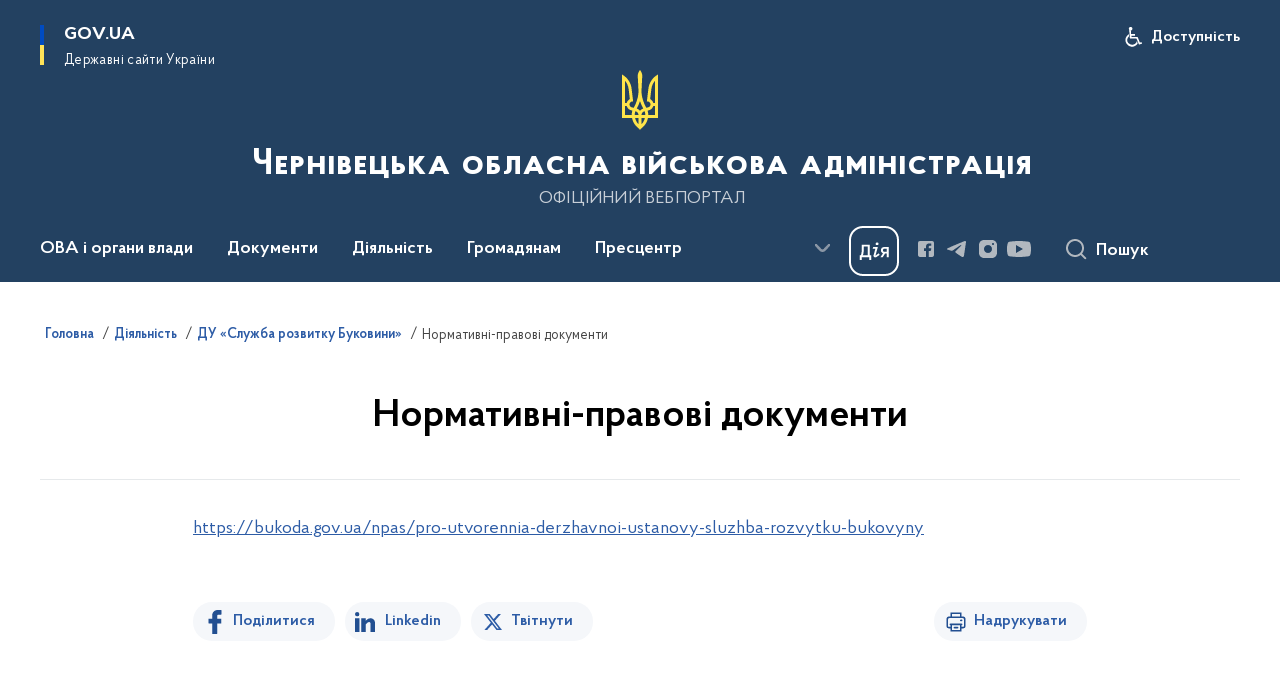

--- FILE ---
content_type: text/html; charset=UTF-8
request_url: https://bukoda.gov.ua/diyalnist/du-sluzhba-rozvytku-bukovyny/normatyvni-pravovi-dokumenty
body_size: 254306
content:

<!DOCTYPE html>
<html lang="uk">

<head>
    <link rel="canonical" href="https://bukoda.gov.ua/diyalnist/du-sluzhba-rozvytku-bukovyny/normatyvni-pravovi-dokumenty"/ nonce="IQLUkQu2BJnGz9Cm4mRBSFL0DuGzD24s">
    <meta charset="utf-8">
    <title>Нормативні-правові документи | Чернівецька обласна військова адміністрація </title>
    <!--meta info-->
    <meta name="viewport" content="width=device-width, initial-scale=1, shrink-to-fit=no, user-scalable=yes, maximum-scale=2.0">
    <meta name="author" content="Kitsoft">
    <meta name="description" content="">
    <meta name="title" content="Нормативні-правові документи">
    <meta name="keywords" content=""/>
    <!-- meta info-->
    
<meta property="og:url" content="https://bukoda.gov.ua/diyalnist/du-sluzhba-rozvytku-bukovyny/normatyvni-pravovi-dokumenty"/>
<meta property="og:title" content="Чернівецька обласна державна адміністрація - Нормативні-правові документи"/>
<meta property="og:description" content=""/>
<meta property="og:image" content="https://bukoda.gov.ua/storage/app/sites/23/chernivetska-oda-viskova.png">

<meta property="og:image:width" content="520" />
<meta property="og:image:height" content="315" />    <meta name="msapplication-TileColor" content="#ffffff">
<meta name="msapplication-TileImage" content="https://bukoda.gov.ua/themes/odv/assets/images/favicon/ms-icon-144x144.png">
<meta name="theme-color" content="#ffffff">

<link rel="apple-touch-icon" sizes="57x57" href="https://bukoda.gov.ua/themes/odv/assets/images/favicon/apple-icon-57x57.png"/ nonce="IQLUkQu2BJnGz9Cm4mRBSFL0DuGzD24s">
<link rel="apple-touch-icon" sizes="60x60" href="https://bukoda.gov.ua/themes/odv/assets/images/favicon/apple-icon-60x60.png"/ nonce="IQLUkQu2BJnGz9Cm4mRBSFL0DuGzD24s">
<link rel="apple-touch-icon" sizes="72x72" href="https://bukoda.gov.ua/themes/odv/assets/images/favicon/apple-icon-72x72.png"/ nonce="IQLUkQu2BJnGz9Cm4mRBSFL0DuGzD24s">
<link rel="apple-touch-icon" sizes="76x76" href="https://bukoda.gov.ua/themes/odv/assets/images/favicon/apple-icon-76x76.png"/ nonce="IQLUkQu2BJnGz9Cm4mRBSFL0DuGzD24s">
<link rel="apple-touch-icon" sizes="114x114" href="https://bukoda.gov.ua/themes/odv/assets/images/favicon/apple-icon-114x114.png"/ nonce="IQLUkQu2BJnGz9Cm4mRBSFL0DuGzD24s">
<link rel="apple-touch-icon" sizes="120x120" href="https://bukoda.gov.ua/themes/odv/assets/images/favicon/apple-icon-120x120.png"/ nonce="IQLUkQu2BJnGz9Cm4mRBSFL0DuGzD24s">
<link rel="apple-touch-icon" sizes="144x144" href="https://bukoda.gov.ua/themes/odv/assets/images/favicon/apple-icon-144x144.png"/ nonce="IQLUkQu2BJnGz9Cm4mRBSFL0DuGzD24s">
<link rel="apple-touch-icon" sizes="152x152" href="https://bukoda.gov.ua/themes/odv/assets/images/favicon/apple-icon-152x152.png"/ nonce="IQLUkQu2BJnGz9Cm4mRBSFL0DuGzD24s">
<link rel="apple-touch-icon" sizes="180x180" href="https://bukoda.gov.ua/themes/odv/assets/images/favicon/apple-icon-180x180.png"/ nonce="IQLUkQu2BJnGz9Cm4mRBSFL0DuGzD24s">
<link rel="icon" type="image/png" sizes="192x192" href="https://bukoda.gov.ua/themes/odv/assets/images/favicon/android-icon-192x192.png"/ nonce="IQLUkQu2BJnGz9Cm4mRBSFL0DuGzD24s">
<link rel="icon" type="image/png" sizes="144x144" href="https://bukoda.gov.ua/themes/odv/assets/images/favicon/android-icon-144x144.png"/ nonce="IQLUkQu2BJnGz9Cm4mRBSFL0DuGzD24s">
<link rel="icon" type="image/png" sizes="96x96" href="https://bukoda.gov.ua/themes/odv/assets/images/favicon/android-icon-96x96.png"/ nonce="IQLUkQu2BJnGz9Cm4mRBSFL0DuGzD24s">
<link rel="icon" type="image/png" sizes="72x72" href="https://bukoda.gov.ua/themes/odv/assets/images/favicon/android-icon-72x72.png"/ nonce="IQLUkQu2BJnGz9Cm4mRBSFL0DuGzD24s">
<link rel="icon" type="image/png" sizes="48x48" href="https://bukoda.gov.ua/themes/odv/assets/images/favicon/android-icon-48x48.png"/ nonce="IQLUkQu2BJnGz9Cm4mRBSFL0DuGzD24s">
<link rel="icon" type="image/png" sizes="36x36" href="https://bukoda.gov.ua/themes/odv/assets/images/favicon/android-icon-36x36.png"/ nonce="IQLUkQu2BJnGz9Cm4mRBSFL0DuGzD24s">
<link rel="icon" type="image/png" sizes="32x32" href="https://bukoda.gov.ua/themes/odv/assets/images/favicon/favicon-32x32.png"/ nonce="IQLUkQu2BJnGz9Cm4mRBSFL0DuGzD24s">
<link rel="icon" type="image/png" sizes="96x96" href="https://bukoda.gov.ua/themes/odv/assets/images/favicon/favicon-96x96.png"/ nonce="IQLUkQu2BJnGz9Cm4mRBSFL0DuGzD24s">
<link rel="icon" type="image/png" sizes="16x16" href="https://bukoda.gov.ua/themes/odv/assets/images/favicon/favicon-16x16.png"/ nonce="IQLUkQu2BJnGz9Cm4mRBSFL0DuGzD24s">
<link rel="manifest" href="https://bukoda.gov.ua/themes/odv/assets/images/favicon/manifest.json"/ nonce="IQLUkQu2BJnGz9Cm4mRBSFL0DuGzD24s">
        <link rel="stylesheet" type="text/css"
          href="https://cdnjs.cloudflare.com/ajax/libs/material-design-iconic-font/2.2.0/css/material-design-iconic-font.min.css"/ nonce="IQLUkQu2BJnGz9Cm4mRBSFL0DuGzD24s">
    <link rel="stylesheet" type="text/css" href="https://bukoda.gov.ua/combine/a87a0b4c319ad2c5116acf7479fdfedd-1766565248"/ nonce="IQLUkQu2BJnGz9Cm4mRBSFL0DuGzD24s">

        		<!-- Global site tag (gtag.js) - Google Analytics -->
		<script async src="https://www.googletagmanager.com/gtag/js?id=G-DLKLVB5HZ9" nonce="IQLUkQu2BJnGz9Cm4mRBSFL0DuGzD24s"></script>
		<script nonce="IQLUkQu2BJnGz9Cm4mRBSFL0DuGzD24s">
            window.dataLayer = window.dataLayer || [];
            function gtag(){dataLayer.push(arguments);}
                        gtag('js', new Date());
            gtag('config', 'G-DLKLVB5HZ9', {
				cookie_flags: 'max-age=7200;secure;samesite=none'
			});
		</script>
    
    <script nonce="IQLUkQu2BJnGz9Cm4mRBSFL0DuGzD24s">
window.multiLang = {
    allPages: {
        postsName: `Новини`,
        eventsName: `Події`,
        mediagalleriesName: `Медіагалереї`,
        meetingsText: `Засідання`,
        servicesText: `Послуги`,
        pagesText: `Сторінки`,
        moreByThemeText: `Більше за темою`,
        foundResultText: `Знайдено`,
        notFoundText: `Нічого не знайдено`,
        notFoundTextVehicles: `Не знайдено жодного транспортного засобу, спробуйте ще раз або перевірте правильність введених даних`,
        notFoundTextTerrorists: `Не знайдено жодного терориста, спробуйте ще раз або перевірте правильність введених даних`,
        notFoundTextDisappeared: `Не знайдено жодного зниклого громадянина, спробуйте ще раз або перевірте правильність введених даних`,
        notFoundTextDisappearedOOS: `Не знайдено жодної зниклої особи, спробуйте ще раз або перевірте правильність введених даних`,
        loadMoreText: `Завантажуємо ще`,
        loadMoreHintText: `Прокрутіть, щоб завантажити ще`,
        exeptionText: `Щось пішло не так`,
        shortRequest: `Закороткий пошуковий запит`,
        periodText: `За період`,
        authorNameText: `Автор`,
        docName: `від`,
        chosenCategoryText: `Розпорядження`,
        requestSearchText: `Ви шукали`,
        changeVisionText: `Налаштування доступності`,
        changeVisionNormalText: `Стандартна версія`,
        chooseDateText: `Виберіть дату`,
        validateFormFile: `Прикріпіть файл`,
        yearText: `року`,
        chosenNothingWasFound: `За вашим пошуковим запитом нічого не знайдено: `,
        noNewEvents: `Поки що, запланованих подій на майбутнє більше немає`,
        noNewEventsDescription: `Завітайте пізніше, можливо, наші менеджери як раз працюють над додаванням нових подій.`,
        eventsAreCompleted: `Події завершено`,
        singleEventAreCompleted: `завершено`,
        choicesLoading: `Завантажуємо...`,
        choicesNoResults: `Нічого не знайдено`,
        choicesNoChoices: `Вибору немає`,
        noSiteKeyForReCaptcha: `Відсутній параметр для reCaptcha, відправка форми неможлива`,
        noContent: `Інформація відсутня`,
        totalItemsText: `Всього`,
        downloadFile: `Завантажити`,
        viewFile: `Переглянути`,
        verifSingleElText: `перевірка`,
        verifTwoElText: `перевірки`,
        verifManyText: `перевірок`,
        document: `Документ`,
        hoursAgo: `година тому|години тому|годин тому`,
        documentsText: `документ|документи|документів`,
        documentNum: `Реєстраційний номер`,
        documentDate: `Дата створення, надходження документа`,
        docType: `Назва, вид документа`,
        documentName: `Джерело інформації (автор, відповідальний підрозділ)`,
        documentExcerpt: `Галузь, ключові слова`,
        zoomInText: `Збільшити масштаб`,
        zoomOutText: `Зменшити масштаб`,
        fullscreenText: `Повний екран`,
        mapText: `Інтерактивна мапа`,
        loadingText: `Завантажуємо...`,
        noChoicesText: `Вибору немає`,
        downloadOriginalImage: `Завантажити оригінальне зображення`,
        closeEsc: `Закрити (ESC)`,
        slideTitle: `Слайд`,
        slideFrom: `з`
    },
    search: {
        personsText: `Персони`,
        newsText: `Новини`,
        actsText: `НПА`,
        eventsText: `Анонси`,
        pagesText: `Сторінки`,
        mediagalleriesText: `Медіагалереї`,
        ariaMaterialTypeFilter: `Відфільтрувати за типом матеріалу`,
        materials: `матеріал|матеріали|матеріалів`,
        materialNotFound: `За вашим запитом не знайдено матеріалів`,
        materialFounded: `За вашим запитом знайдено`,
        materialsText: `матеріалів`,
        leftSidebarText: `За типом матеріалу`,
        requestPeriodTextFrom: `з`,
        requestPeriodTextTo: ` по`,
        requestFoundedText: `Знайдено`,
        requestTypeDoc: `документи`,
        itemsAmountString_1: `матеріал`,
        itemsAmountString_2: `матеріала`,
        bySearchKey: `за запитом`,
        searchMessage: `Заповніть поле ( мінімум 3 символи )`,
    },
    coordination: {
        notFoundText: "Нічого не знайдено",
        exeptionText: "Щось пішло не так",
        allEvents: "Події за весь період",
    },
    timeLine: {
        allTypesname: `Усі типи`,
        projectsName: `Проекти`,
        actsName: `Документи`,
        pagesName: `Сторінка`,
        eventComplete: `Подія завершена`,
        firstPeriodLoadInterval: `З - по`,
        toTest: `До`,
        fromTest: `Дата з`,
        todayText: `Сьогодні`,
        weekText: `За останній тиждень`,
        monthText: `За останній місяць`,
        errMsgDay: `День початку має бути меншим`,
        errMsgMounth: `Місяць початку має бути меншим`,
        errMsgYear: `Рік початку має бути меншим`,
    },
    all: {
        changeVisionText: "Людям із порушенням зору",
        changeVisionNormalText: "Стандартна версія"
    }
}
// console.log(window.multiLang);

</script>
</head>
<body>
    <a href="#mainContent" tabindex="0" class="link-skip">
        Перейти до основного вмісту
        <span class="link-skip-icon" aria-hidden="true"></span>
    </a>
    
    <div class="wrapper">
        <!-- Header -->
        <header class="header" id="layout-header">
            
<!-- Nav -->
<div class="header-bg">
    <div class="row justify-content-between">

        <div class="d-block d-lg-none navbar-fixed-top" data-spy="affix" data-offset-top="157">
            <div class="menu-for-small-devices d-block d-lg-none" id="menuSm">
                <div class="header-top">
                    <button class="header-menu-close closeMenuSm" aria-label="Закрити меню навігації"></button>
                    <div class="ml-auto">
                                                </div>
                </div>
                <div class="menu-sm-wrap-for-scroll">
                    <div class="menu-container">
                        <nav class="menu" aria-label="Головне меню">
                        <a href="javascript:void(0);"
           class="js-menu-link showSubmenu"
            role="button" aria-haspopup="true" aria-expanded="false"         >
            ОВА і органи влади
        </a>
        <div class="submenu">
            <div id="submenu-1">
                <div class="header-top d-flex d-lg-none">
                    <div class="title backMenu" role="button" tabindex="0" aria-label="Закрити підменю">
                        ОВА і органи влади
                    </div>
                    <div class="header-menu-close closeMenuSm" role="button" tabindex="0" aria-label="Закрити меню навігації"></div>
                </div>
                <div class="submenu-container d-block d-lg-none">
                                                                                <a href="/persons"
                       class="submenu_child d-block"
                       >
                    Керівництво ОВА
                    </a>
                                                                                <a href="/structure"
                       class="submenu_child d-block"
                       >
                    Структурні підрозділи
                    </a>
                                                                                <a href="chernivecka-oda/misiya-funkciyi-zavdannya"
                       class="submenu_child d-block"
                       >
                    Місія, функції, завдання, напрями діяльності
                    </a>
                                                                                                                        <a href="chernivecka-oda/rda"
                       class="submenu_child d-block"
                       >
                    Райдержадміністрації
                    </a>
                                                                                <a href="/chernivecka-oda/teritorialni-gromadi"
                       class="submenu_child d-block"
                       >
                    Територіальні громади
                    </a>
                                                                                                                        <a href="/chernivecka-oda/derzhavna-sluzhba"
                       class="submenu_child d-block"
                       >
                    Державна служба
                    </a>
                                                                                <a href="npasearch?&category=104"
                       class="submenu_child d-block"
                       >
                    Очищення влади
                    </a>
                                                                                <a href="/gromadyanam/zapobigannya-korupciyi"
                       class="submenu_child d-block"
                       >
                    Запобігання корупції
                    </a>
                                                                            </div>
            </div>
            <div class="row d-none d-lg-flex">
                                <div class="col-md-4">
                                                            <a href="/persons"
                       class="submenu_child d-block"
                       >
                    Керівництво ОВА
                    </a>
                                                                                <a href="/structure"
                       class="submenu_child d-block"
                       >
                    Структурні підрозділи
                    </a>
                                                                                <a href="chernivecka-oda/misiya-funkciyi-zavdannya"
                       class="submenu_child d-block"
                       >
                    Місія, функції, завдання, напрями діяльності
                    </a>
                                                        </div>
                                <div class="col-md-4">
                                                            <a href="chernivecka-oda/rda"
                       class="submenu_child d-block"
                       >
                    Райдержадміністрації
                    </a>
                                                                                <a href="/chernivecka-oda/teritorialni-gromadi"
                       class="submenu_child d-block"
                       >
                    Територіальні громади
                    </a>
                                                        </div>
                                <div class="col-md-4">
                                                            <a href="/chernivecka-oda/derzhavna-sluzhba"
                       class="submenu_child d-block"
                       >
                    Державна служба
                    </a>
                                                                                <a href="npasearch?&category=104"
                       class="submenu_child d-block"
                       >
                    Очищення влади
                    </a>
                                                                                <a href="/gromadyanam/zapobigannya-korupciyi"
                       class="submenu_child d-block"
                       >
                    Запобігання корупції
                    </a>
                                                        </div>
                            </div>
        </div>
                                <a href="javascript:void(0);"
           class="js-menu-link showSubmenu"
            role="button" aria-haspopup="true" aria-expanded="false"         >
            Документи
        </a>
        <div class="submenu">
            <div id="submenu-2">
                <div class="header-top d-flex d-lg-none">
                    <div class="title backMenu" role="button" tabindex="0" aria-label="Закрити підменю">
                        Документи
                    </div>
                    <div class="header-menu-close closeMenuSm" role="button" tabindex="0" aria-label="Закрити меню навігації"></div>
                </div>
                <div class="submenu-container d-block d-lg-none">
                                                                                <a href="/documents/strategiya-rovzitku-oblasti"
                       class="submenu_child d-block"
                       >
                    Стратегія розвитку області 2027
                    </a>
                                                                                <a href="/documents/socialno-ekonomichne-stanovishche-oblasti"
                       class="submenu_child d-block"
                       >
                    Соціально-економічне становище області
                    </a>
                                                                                                                        <a href="npasearch"
                       class="submenu_child d-block"
                       >
                    Документи, розпорядження
                    </a>
                                                                                <a href="/documents/arkhiv-rozporiadzhen-oda"
                       class="submenu_child d-block"
                       >
                    Архів розпоряджень ОДА (2020-2015)
                    </a>
                                                                                <a href="/npasearch?&category=100"
                       class="submenu_child d-block"
                       >
                    Протоколи обласної комісії ТЕБ та НС
                    </a>
                                                                                                                                                                <a href="/documents/regionalni-programi"
                       class="submenu_child d-block"
                       >
                    Регіональні програми
                    </a>
                                                                                <a href="/documents/oblasnij-byudzhet/dani-ta-analitika/golovnij-rozporyadnik-koshtiv-kvk-794"
                       class="submenu_child d-block"
                       >
                    Державний бюджет
                    </a>
                                                                                <a href="/documents/oblasnij-byudzhet"
                       class="submenu_child d-block"
                       >
                    Обласний бюджет
                    </a>
                                                                                <a href="/documents/publichni-finansi"
                       class="submenu_child d-block"
                       >
                    Публічні фінанси
                    </a>
                                                                                <a href="/documents/zakupivli_"
                       class="submenu_child d-block"
                       >
                    Публічні закупівлі
                    </a>
                                                                            </div>
            </div>
            <div class="row d-none d-lg-flex">
                                <div class="col-md-4">
                                                            <a href="/documents/strategiya-rovzitku-oblasti"
                       class="submenu_child d-block"
                       >
                    Стратегія розвитку області 2027
                    </a>
                                                                                <a href="/documents/socialno-ekonomichne-stanovishche-oblasti"
                       class="submenu_child d-block"
                       >
                    Соціально-економічне становище області
                    </a>
                                                        </div>
                                <div class="col-md-4">
                                                            <a href="npasearch"
                       class="submenu_child d-block"
                       >
                    Документи, розпорядження
                    </a>
                                                                                <a href="/documents/arkhiv-rozporiadzhen-oda"
                       class="submenu_child d-block"
                       >
                    Архів розпоряджень ОДА (2020-2015)
                    </a>
                                                                                <a href="/npasearch?&category=100"
                       class="submenu_child d-block"
                       >
                    Протоколи обласної комісії ТЕБ та НС
                    </a>
                                                                                                </div>
                                <div class="col-md-4">
                                                            <a href="/documents/regionalni-programi"
                       class="submenu_child d-block"
                       >
                    Регіональні програми
                    </a>
                                                                                <a href="/documents/oblasnij-byudzhet/dani-ta-analitika/golovnij-rozporyadnik-koshtiv-kvk-794"
                       class="submenu_child d-block"
                       >
                    Державний бюджет
                    </a>
                                                                                <a href="/documents/oblasnij-byudzhet"
                       class="submenu_child d-block"
                       >
                    Обласний бюджет
                    </a>
                                                                                <a href="/documents/publichni-finansi"
                       class="submenu_child d-block"
                       >
                    Публічні фінанси
                    </a>
                                                                                <a href="/documents/zakupivli_"
                       class="submenu_child d-block"
                       >
                    Публічні закупівлі
                    </a>
                                                        </div>
                            </div>
        </div>
                                <a href="javascript:void(0);"
           class="js-menu-link showSubmenu"
            role="button" aria-haspopup="true" aria-expanded="false"         >
            Діяльність
        </a>
        <div class="submenu">
            <div id="submenu-3">
                <div class="header-top d-flex d-lg-none">
                    <div class="title backMenu" role="button" tabindex="0" aria-label="Закрити підменю">
                        Діяльність
                    </div>
                    <div class="header-menu-close closeMenuSm" role="button" tabindex="0" aria-label="Закрити меню навігації"></div>
                </div>
                <div class="submenu-container d-block d-lg-none">
                                                                                <a href="/diyalnist/digital-bukovina/socialna-karta-teritorialnih-gromad"
                       class="submenu_child d-block"
                       >
                    Соціальна карта територіальних громад
                    </a>
                                                                                <a href="/diyalnist/socialno-trudovi-vidnosini"
                       class="submenu_child d-block"
                       >
                    Соціально-трудові відносини
                    </a>
                                                                                <a href="/diyalnist/nacionalna-socialna-servisna-sluzhba"
                       class="submenu_child d-block"
                       >
                    Національна соціальна сервісна служба
                    </a>
                                                                                <a href="/diyalnist/energoefektivnist-ta-energozberezhennya"
                       class="submenu_child d-block"
                       >
                    Енергоефективність та енергозбереження
                    </a>
                                                                                                                        <a href="/diyalnist/inkliuzyvna-polityka"
                       class="submenu_child d-block"
                       >
                    Інклюзивна політика
                    </a>
                                                                                <a href="/diyalnist/interaktivna-karta"
                       class="submenu_child d-block"
                       >
                    Інвестиційна карта
                    </a>
                                                                                <a href="/diyalnist/regulyatorna-diyalnist"
                       class="submenu_child d-block"
                       >
                    Регуляторна діяльність
                    </a>
                                                                                <a href="/diyalnist/knigovidannya"
                       class="submenu_child d-block"
                       >
                    Книговидання
                    </a>
                                                                                <a href="/diyalnist/subventsii-z-derzhavnoho-biudzhetu-ukrainyu"
                       class="submenu_child d-block"
                       >
                    Субвенції з державного бюджету
                    </a>
                                                                                                                        <a href="tag/digitalization"
                       class="submenu_child d-block"
                       >
                    Цифрова трансформація
                    </a>
                                                                                <a href="https://public.tableau.com/app/profile/brdo.ict.sector/viz/2025_17411328049920/Dashboard1"
                       class="submenu_child d-block"
                       target="_blank">
                    Покриття оптичним Інтернетом в Україні 2025
                    </a>
                                                                                <a href="/diyalnist/rehionalnyi-ofis-mizhnarodnoho-spivrobitnytstva-chernivetskoi-oblasti"
                       class="submenu_child d-block"
                       >
                    Регіональний офіс міжнародного співробітництва Чернівецької області
                    </a>
                                                                                <a href="/maino-shcho-mozhe-buty-peredano-bezkoshtovno"
                       class="submenu_child d-block"
                       >
                    Майно, що може бути передано безкоштовно
                    </a>
                                                                                <a href="/diyalnist/du-sluzhba-rozvytku-bukovyny"
                       class="submenu_child d-block"
                       >
                    ДУ «Служба розвитку Буковини»
                    </a>
                                                                            </div>
            </div>
            <div class="row d-none d-lg-flex">
                                <div class="col-md-4">
                                                            <a href="/diyalnist/digital-bukovina/socialna-karta-teritorialnih-gromad"
                       class="submenu_child d-block"
                       >
                    Соціальна карта територіальних громад
                    </a>
                                                                                <a href="/diyalnist/socialno-trudovi-vidnosini"
                       class="submenu_child d-block"
                       >
                    Соціально-трудові відносини
                    </a>
                                                                                <a href="/diyalnist/nacionalna-socialna-servisna-sluzhba"
                       class="submenu_child d-block"
                       >
                    Національна соціальна сервісна служба
                    </a>
                                                                                <a href="/diyalnist/energoefektivnist-ta-energozberezhennya"
                       class="submenu_child d-block"
                       >
                    Енергоефективність та енергозбереження
                    </a>
                                                        </div>
                                <div class="col-md-4">
                                                            <a href="/diyalnist/inkliuzyvna-polityka"
                       class="submenu_child d-block"
                       >
                    Інклюзивна політика
                    </a>
                                                                                <a href="/diyalnist/interaktivna-karta"
                       class="submenu_child d-block"
                       >
                    Інвестиційна карта
                    </a>
                                                                                <a href="/diyalnist/regulyatorna-diyalnist"
                       class="submenu_child d-block"
                       >
                    Регуляторна діяльність
                    </a>
                                                                                <a href="/diyalnist/knigovidannya"
                       class="submenu_child d-block"
                       >
                    Книговидання
                    </a>
                                                                                <a href="/diyalnist/subventsii-z-derzhavnoho-biudzhetu-ukrainyu"
                       class="submenu_child d-block"
                       >
                    Субвенції з державного бюджету
                    </a>
                                                        </div>
                                <div class="col-md-4">
                                                            <a href="tag/digitalization"
                       class="submenu_child d-block"
                       >
                    Цифрова трансформація
                    </a>
                                                                                <a href="https://public.tableau.com/app/profile/brdo.ict.sector/viz/2025_17411328049920/Dashboard1"
                       class="submenu_child d-block"
                       target="_blank">
                    Покриття оптичним Інтернетом в Україні 2025
                    </a>
                                                                                <a href="/diyalnist/rehionalnyi-ofis-mizhnarodnoho-spivrobitnytstva-chernivetskoi-oblasti"
                       class="submenu_child d-block"
                       >
                    Регіональний офіс міжнародного співробітництва Чернівецької області
                    </a>
                                                                                <a href="/maino-shcho-mozhe-buty-peredano-bezkoshtovno"
                       class="submenu_child d-block"
                       >
                    Майно, що може бути передано безкоштовно
                    </a>
                                                                                <a href="/diyalnist/du-sluzhba-rozvytku-bukovyny"
                       class="submenu_child d-block"
                       >
                    ДУ «Служба розвитку Буковини»
                    </a>
                                                        </div>
                            </div>
        </div>
                                <a href="javascript:void(0);"
           class="js-menu-link showSubmenu"
            role="button" aria-haspopup="true" aria-expanded="false"         >
            Громадянам
        </a>
        <div class="submenu">
            <div id="submenu-4">
                <div class="header-top d-flex d-lg-none">
                    <div class="title backMenu" role="button" tabindex="0" aria-label="Закрити підменю">
                        Громадянам
                    </div>
                    <div class="header-menu-close closeMenuSm" role="button" tabindex="0" aria-label="Закрити меню навігації"></div>
                </div>
                <div class="submenu-container d-block d-lg-none">
                                                                                <a href="/gromadyanam/cnapi"
                       class="submenu_child d-block"
                       >
                    Центри надання адміністративних послуг
                    </a>
                                                                                <a href="/gromadyanam/administrativni-poslugi"
                       class="submenu_child d-block"
                       >
                    Адміністративні послуги
                    </a>
                                                                                <a href="/gromadyanam/grafik-prijomu-gromadyan"
                       class="submenu_child d-block"
                       >
                    Графік прийому громадян
                    </a>
                                                                                <a href="/gromadyanam/konsultaciyi-z-gromadskistyu"
                       class="submenu_child d-block"
                       >
                    Консультації з громадськістю
                    </a>
                                                                                <a href="/gromadyanam/zvernennya-gromadyan"
                       class="submenu_child d-block"
                       >
                    Звернення громадян
                    </a>
                                                                                <a href="/gromadyanam/dostup-do-publichnoyi-informaciyi"
                       class="submenu_child d-block"
                       >
                    Доступ до публічної інформації
                    </a>
                                                                                <a href="/gromadyanam/bezoplatna-pervinna-pravova-dopomoga"
                       class="submenu_child d-block"
                       >
                    Безоплатна первинна правова допомога
                    </a>
                                                                                <a href="/gromadyanam/rada-z-pytan-vpo-pry-oblasnii-derzhavnii-administratsii"
                       class="submenu_child d-block"
                       >
                    Рада з питань ВПО при обласній державній адміністрації
                    </a>
                                                                                                                        <a href="/gromadyanam/interaktivna-karta-zahisnih-sporud-civilnogo-zahistu"
                       class="submenu_child d-block"
                       >
                    Карта захисних споруд
                    </a>
                                                                                <a href="/pereselencyam"
                       class="submenu_child d-block"
                       >
                    Переселенцям
                    </a>
                                                                                                                        <a href="/gromadyanam/bezbaryernist"
                       class="submenu_child d-block"
                       >
                    Безбар&#039;єрність
                    </a>
                                                                                <a href="/gromadyanam/privatizaciya"
                       class="submenu_child d-block"
                       >
                    Приватизація
                    </a>
                                                                                <a href="/gromadyanam/ogoloshennia"
                       class="submenu_child d-block"
                       >
                    Оголошення
                    </a>
                                                                                <a href="/gromadyanam/znamenni-ta-pamyatni-dati-bukovini-v-2025-roci"
                       class="submenu_child d-block"
                       >
                    Знаменні та пам&#039;ятні дати Буковини в 2023 році
                    </a>
                                                                                                                        <a href="/gromadyanam/yak-zvernutysia-do-upovnovazhenoho-verkhovnoi-rady-ukrainy-z-prav-liudyny"
                       class="submenu_child d-block"
                       >
                    Як звернутися до Уповноваженого Верховної Ради України з прав людини
                    </a>
                                                                                                                        <a href="/gromadyanam/uspishna-gromada-bukovini"
                       class="submenu_child d-block"
                       >
                    Успішна громада Буковини
                    </a>
                                                                                <a href="/gromadyanam/mentalne-zdorovia"
                       class="submenu_child d-block"
                       >
                    Ментальне здоров&#039;я
                    </a>
                                                                                <a href="/gromadyanam/konkurs-gromadskih-iniciativ"
                       class="submenu_child d-block"
                       >
                    Конкурс громадських ініціатив
                    </a>
                                                                                <a href="/gromadyanam/gromadska-rada"
                       class="submenu_child d-block"
                       >
                    Громадська рада
                    </a>
                                                                                <a href="/gromadyanam/molodizhna-rada"
                       class="submenu_child d-block"
                       >
                    Молодіжна рада
                    </a>
                                                                                <a href="/gromadyanam/karta-zakhysnykh-sporud-iaki-vidpovidaiut-vymoham-inkliuzyvnosti"
                       class="submenu_child d-block"
                       >
                    Карта захисних споруд, які відповідають вимогам інклюзивності
                    </a>
                                                                                <a href="/gromadyanam/perelik-punktiv-nezlamnosti"
                       class="submenu_child d-block"
                       >
                    Перелік «Пунктів незламності»
                    </a>
                                                                                <a href="/gromadyanam/prozorist-ta-pidzvitnist"
                       class="submenu_child d-block"
                       >
                    Прозорість та підзвітність
                    </a>
                                                                            </div>
            </div>
            <div class="row d-none d-lg-flex">
                                <div class="col-md-4">
                                                            <a href="/gromadyanam/cnapi"
                       class="submenu_child d-block"
                       >
                    Центри надання адміністративних послуг
                    </a>
                                                                                <a href="/gromadyanam/administrativni-poslugi"
                       class="submenu_child d-block"
                       >
                    Адміністративні послуги
                    </a>
                                                                                <a href="/gromadyanam/grafik-prijomu-gromadyan"
                       class="submenu_child d-block"
                       >
                    Графік прийому громадян
                    </a>
                                                                                <a href="/gromadyanam/konsultaciyi-z-gromadskistyu"
                       class="submenu_child d-block"
                       >
                    Консультації з громадськістю
                    </a>
                                                                                <a href="/gromadyanam/zvernennya-gromadyan"
                       class="submenu_child d-block"
                       >
                    Звернення громадян
                    </a>
                                                                                <a href="/gromadyanam/dostup-do-publichnoyi-informaciyi"
                       class="submenu_child d-block"
                       >
                    Доступ до публічної інформації
                    </a>
                                                                                <a href="/gromadyanam/bezoplatna-pervinna-pravova-dopomoga"
                       class="submenu_child d-block"
                       >
                    Безоплатна первинна правова допомога
                    </a>
                                                                                <a href="/gromadyanam/rada-z-pytan-vpo-pry-oblasnii-derzhavnii-administratsii"
                       class="submenu_child d-block"
                       >
                    Рада з питань ВПО при обласній державній адміністрації
                    </a>
                                                        </div>
                                <div class="col-md-4">
                                                            <a href="/gromadyanam/interaktivna-karta-zahisnih-sporud-civilnogo-zahistu"
                       class="submenu_child d-block"
                       >
                    Карта захисних споруд
                    </a>
                                                                                <a href="/pereselencyam"
                       class="submenu_child d-block"
                       >
                    Переселенцям
                    </a>
                                                                                                                        <a href="/gromadyanam/bezbaryernist"
                       class="submenu_child d-block"
                       >
                    Безбар&#039;єрність
                    </a>
                                                                                <a href="/gromadyanam/privatizaciya"
                       class="submenu_child d-block"
                       >
                    Приватизація
                    </a>
                                                                                <a href="/gromadyanam/ogoloshennia"
                       class="submenu_child d-block"
                       >
                    Оголошення
                    </a>
                                                                                <a href="/gromadyanam/znamenni-ta-pamyatni-dati-bukovini-v-2025-roci"
                       class="submenu_child d-block"
                       >
                    Знаменні та пам&#039;ятні дати Буковини в 2023 році
                    </a>
                                                                                                                        <a href="/gromadyanam/yak-zvernutysia-do-upovnovazhenoho-verkhovnoi-rady-ukrainy-z-prav-liudyny"
                       class="submenu_child d-block"
                       >
                    Як звернутися до Уповноваженого Верховної Ради України з прав людини
                    </a>
                                                        </div>
                                <div class="col-md-4">
                                                            <a href="/gromadyanam/uspishna-gromada-bukovini"
                       class="submenu_child d-block"
                       >
                    Успішна громада Буковини
                    </a>
                                                                                <a href="/gromadyanam/mentalne-zdorovia"
                       class="submenu_child d-block"
                       >
                    Ментальне здоров&#039;я
                    </a>
                                                                                <a href="/gromadyanam/konkurs-gromadskih-iniciativ"
                       class="submenu_child d-block"
                       >
                    Конкурс громадських ініціатив
                    </a>
                                                                                <a href="/gromadyanam/gromadska-rada"
                       class="submenu_child d-block"
                       >
                    Громадська рада
                    </a>
                                                                                <a href="/gromadyanam/molodizhna-rada"
                       class="submenu_child d-block"
                       >
                    Молодіжна рада
                    </a>
                                                                                <a href="/gromadyanam/karta-zakhysnykh-sporud-iaki-vidpovidaiut-vymoham-inkliuzyvnosti"
                       class="submenu_child d-block"
                       >
                    Карта захисних споруд, які відповідають вимогам інклюзивності
                    </a>
                                                                                <a href="/gromadyanam/perelik-punktiv-nezlamnosti"
                       class="submenu_child d-block"
                       >
                    Перелік «Пунктів незламності»
                    </a>
                                                                                <a href="/gromadyanam/prozorist-ta-pidzvitnist"
                       class="submenu_child d-block"
                       >
                    Прозорість та підзвітність
                    </a>
                                                        </div>
                            </div>
        </div>
                                <a href="javascript:void(0);"
           class="js-menu-link showSubmenu"
            role="button" aria-haspopup="true" aria-expanded="false"         >
            Пресцентр
        </a>
        <div class="submenu">
            <div id="submenu-5">
                <div class="header-top d-flex d-lg-none">
                    <div class="title backMenu" role="button" tabindex="0" aria-label="Закрити підменю">
                        Пресцентр
                    </div>
                    <div class="header-menu-close closeMenuSm" role="button" tabindex="0" aria-label="Закрити меню навігації"></div>
                </div>
                <div class="submenu-container d-block d-lg-none">
                                                                                <a href="/chernivecka-oda/kontakti"
                       class="submenu_child d-block"
                       >
                    Пресцентр
                    </a>
                                                                                <a href="/akreditaciya"
                       class="submenu_child d-block"
                       >
                    Акредитація
                    </a>
                                                                                <a href="/prescentr/storinki-u-socialnih-merezhah"
                       class="submenu_child d-block"
                       >
                    Сторінки у соціальних мережах
                    </a>
                                                                                                                        <a href="https://bukoda.gov.ua/timeline?type=posts"
                       class="submenu_child d-block"
                       >
                    Новини
                    </a>
                                                                                <a href="/inozemni-zmi"
                       class="submenu_child d-block"
                       >
                    Іноземні ЗМІ про нас
                    </a>
                                                                                <a href="/prescentr/zaproponuvati-novinu"
                       class="submenu_child d-block"
                       >
                    Запропонувати новину
                    </a>
                                                                                                                        <a href="/zvit-nacionalnoyi-radi-ukrayini-z-pitan-telebachennya-i-radiomovlennya-u-cherniveckij-oblasti"
                       class="submenu_child d-block"
                       >
                    Звіт Національної ради України з питань телебачення і радіомовлення у Чернівецькій області
                    </a>
                                                                            </div>
            </div>
            <div class="row d-none d-lg-flex">
                                <div class="col-md-4">
                                                            <a href="/chernivecka-oda/kontakti"
                       class="submenu_child d-block"
                       >
                    Пресцентр
                    </a>
                                                                                <a href="/akreditaciya"
                       class="submenu_child d-block"
                       >
                    Акредитація
                    </a>
                                                                                <a href="/prescentr/storinki-u-socialnih-merezhah"
                       class="submenu_child d-block"
                       >
                    Сторінки у соціальних мережах
                    </a>
                                                        </div>
                                <div class="col-md-4">
                                                            <a href="https://bukoda.gov.ua/timeline?type=posts"
                       class="submenu_child d-block"
                       >
                    Новини
                    </a>
                                                                                <a href="/inozemni-zmi"
                       class="submenu_child d-block"
                       >
                    Іноземні ЗМІ про нас
                    </a>
                                                                                <a href="/prescentr/zaproponuvati-novinu"
                       class="submenu_child d-block"
                       >
                    Запропонувати новину
                    </a>
                                                        </div>
                                <div class="col-md-4">
                                                            <a href="/zvit-nacionalnoyi-radi-ukrayini-z-pitan-telebachennya-i-radiomovlennya-u-cherniveckij-oblasti"
                       class="submenu_child d-block"
                       >
                    Звіт Національної ради України з питань телебачення і радіомовлення у Чернівецькій області
                    </a>
                                                        </div>
                            </div>
        </div>
                                        <a class="js-menu-link" href="/informatsiia-po-roboti-telekomunikatsiinoi-systemy-shliakh"
                                          >ТС «ШЛЯХ»</a>
            </nav>                    </div>

                    <div class="header-services">
                                                <a class="header-services-item accessibility-icon mt-3" href="https://bukoda.gov.ua/diyalnist/inkliuzyvna-polityka?v=686b66fb84c63">
                            Доступність
                        </a>
                                                
                        <div class="header-services-item">
                            
    <div class="socials" aria-label="Соціальні мережі">
                                                                        <a href="https://www.facebook.com/cvODA/"
               target="_blank"
               aria-label="Сторінка у Facebook (відкриває нове вікно)"
               rel="nofollow noopener noreferrer"
               class="socials-link socials-link-facebook-square">
            </a>
                                                                        <a href="https://t.me/chernivetskaODA"
               target="_blank"
               aria-label="Сторінка у Telegram (відкриває нове вікно)"
               rel="nofollow noopener noreferrer"
               class="socials-link socials-link-telegram">
            </a>
                                                                        <a href="https://www.instagram.com/oda.cv/"
               target="_blank"
               aria-label="Сторінка у Instagram (відкриває нове вікно)"
               rel="nofollow noopener noreferrer"
               class="socials-link socials-link-instagram">
            </a>
                                                                        <a href="https://www.youtube.com/@che_ova"
               target="_blank"
               aria-label="Сторінка у Youtube (відкриває нове вікно)"
               rel="nofollow noopener noreferrer"
               class="socials-link socials-link-youtube-play">
            </a>
            </div>
                        </div>
                        <div class="header-services-item">
                            
    <a href="https://diia.gov.ua/" target="_blank" class="icon-diia"
       aria-label="Баннер Дія">
    </a>
                        </div>
                        <div class="mt-5">
                            <button class="main-logo"
                                    data-bs-toggle="modal"
                                    data-bs-target="#govModal"
                                    aria-haspopup="true"
                                    aria-expanded="false">
                                <span class="icon"></span>
                                <span class="main-logo_text">
                                <span>gov.ua</span>
                                    <span class="light">Державні сайти України</span>
                                </span>
                            </button>
                        </div>
                    </div>
                </div>
            </div>
            <div class="header-top">
                <button class="header-menu-icon" id="shomMenuSm" aria-label="Показати меню навігації">
                    <span class="visually-hidden">Меню</span>
                </button>
                <button class="header-search-btn js-search-toggle" aria-haspopup="true" aria-expanded="false">
                    Пошук
                </button>
            </div>
        </div>
        <div class="col-md-3 d-none d-lg-block">
            <button class="main-logo"
                    data-bs-toggle="modal"
                    data-bs-target="#govModal"
                    aria-haspopup="true">
                <span class="icon"></span>
                <span class="main-logo_text">
                    <span>GOV.UA</span>
                    <span class="light">Державні сайти України</span>
                </span>
            </button>
        </div>
        <div class="col-md-3 d-none d-lg-flex">
            <div class="ml-auto d-flex flex-column align-items-end" role="navigation" aria-label="Налаштування мови та доступності">

                                <a class="accessibility-icon mb-3" href="https://bukoda.gov.ua/diyalnist/inkliuzyvna-polityka?v=686b66fb84c63">
                    Доступність
                </a>
                
                    
                            </div>
        </div>
        <div class="col-md-12 text-center">
            <a href="/" class="main-title" aria-label="На головну сторінку">
                <div class="icon"
                                          style="background-image: url('https://bukoda.gov.ua/storage/app/sites/23/logo.svg')"
                     >
                </div>
                                    <div class="main-title-text">Чернівецька обласна військова адміністрація</div>
                                <div class="light">
                    ОФІЦІЙНИЙ ВЕБПОРТАЛ
                </div>
            </a>
        </div>
        <div class="col-md-12">

            <div class="menu-container mt-2">

                <div class="d-none d-lg-block">
                    <div id="menuDesktop" class="menu-desktop row">
                        <div class="menu-desktop-wrap">
                                    <nav class="menu" aria-label="Головне меню">
                        <a href="javascript:void(0);"
           class="js-menu-link showSubmenu"
            role="button" aria-haspopup="true" aria-expanded="false"         >
            ОВА і органи влади
        </a>
        <div class="submenu">
            <div id="submenu-1">
                <div class="header-top d-flex d-lg-none">
                    <div class="title backMenu" role="button" tabindex="0" aria-label="Закрити підменю">
                        ОВА і органи влади
                    </div>
                    <div class="header-menu-close closeMenuSm" role="button" tabindex="0" aria-label="Закрити меню навігації"></div>
                </div>
                <div class="submenu-container d-block d-lg-none">
                                                                                <a href="/persons"
                       class="submenu_child d-block"
                       >
                    Керівництво ОВА
                    </a>
                                                                                <a href="/structure"
                       class="submenu_child d-block"
                       >
                    Структурні підрозділи
                    </a>
                                                                                <a href="chernivecka-oda/misiya-funkciyi-zavdannya"
                       class="submenu_child d-block"
                       >
                    Місія, функції, завдання, напрями діяльності
                    </a>
                                                                                                                        <a href="chernivecka-oda/rda"
                       class="submenu_child d-block"
                       >
                    Райдержадміністрації
                    </a>
                                                                                <a href="/chernivecka-oda/teritorialni-gromadi"
                       class="submenu_child d-block"
                       >
                    Територіальні громади
                    </a>
                                                                                                                        <a href="/chernivecka-oda/derzhavna-sluzhba"
                       class="submenu_child d-block"
                       >
                    Державна служба
                    </a>
                                                                                <a href="npasearch?&category=104"
                       class="submenu_child d-block"
                       >
                    Очищення влади
                    </a>
                                                                                <a href="/gromadyanam/zapobigannya-korupciyi"
                       class="submenu_child d-block"
                       >
                    Запобігання корупції
                    </a>
                                                                            </div>
            </div>
            <div class="row d-none d-lg-flex">
                                <div class="col-md-4">
                                                            <a href="/persons"
                       class="submenu_child d-block"
                       >
                    Керівництво ОВА
                    </a>
                                                                                <a href="/structure"
                       class="submenu_child d-block"
                       >
                    Структурні підрозділи
                    </a>
                                                                                <a href="chernivecka-oda/misiya-funkciyi-zavdannya"
                       class="submenu_child d-block"
                       >
                    Місія, функції, завдання, напрями діяльності
                    </a>
                                                        </div>
                                <div class="col-md-4">
                                                            <a href="chernivecka-oda/rda"
                       class="submenu_child d-block"
                       >
                    Райдержадміністрації
                    </a>
                                                                                <a href="/chernivecka-oda/teritorialni-gromadi"
                       class="submenu_child d-block"
                       >
                    Територіальні громади
                    </a>
                                                        </div>
                                <div class="col-md-4">
                                                            <a href="/chernivecka-oda/derzhavna-sluzhba"
                       class="submenu_child d-block"
                       >
                    Державна служба
                    </a>
                                                                                <a href="npasearch?&category=104"
                       class="submenu_child d-block"
                       >
                    Очищення влади
                    </a>
                                                                                <a href="/gromadyanam/zapobigannya-korupciyi"
                       class="submenu_child d-block"
                       >
                    Запобігання корупції
                    </a>
                                                        </div>
                            </div>
        </div>
                                <a href="javascript:void(0);"
           class="js-menu-link showSubmenu"
            role="button" aria-haspopup="true" aria-expanded="false"         >
            Документи
        </a>
        <div class="submenu">
            <div id="submenu-2">
                <div class="header-top d-flex d-lg-none">
                    <div class="title backMenu" role="button" tabindex="0" aria-label="Закрити підменю">
                        Документи
                    </div>
                    <div class="header-menu-close closeMenuSm" role="button" tabindex="0" aria-label="Закрити меню навігації"></div>
                </div>
                <div class="submenu-container d-block d-lg-none">
                                                                                <a href="/documents/strategiya-rovzitku-oblasti"
                       class="submenu_child d-block"
                       >
                    Стратегія розвитку області 2027
                    </a>
                                                                                <a href="/documents/socialno-ekonomichne-stanovishche-oblasti"
                       class="submenu_child d-block"
                       >
                    Соціально-економічне становище області
                    </a>
                                                                                                                        <a href="npasearch"
                       class="submenu_child d-block"
                       >
                    Документи, розпорядження
                    </a>
                                                                                <a href="/documents/arkhiv-rozporiadzhen-oda"
                       class="submenu_child d-block"
                       >
                    Архів розпоряджень ОДА (2020-2015)
                    </a>
                                                                                <a href="/npasearch?&category=100"
                       class="submenu_child d-block"
                       >
                    Протоколи обласної комісії ТЕБ та НС
                    </a>
                                                                                                                                                                <a href="/documents/regionalni-programi"
                       class="submenu_child d-block"
                       >
                    Регіональні програми
                    </a>
                                                                                <a href="/documents/oblasnij-byudzhet/dani-ta-analitika/golovnij-rozporyadnik-koshtiv-kvk-794"
                       class="submenu_child d-block"
                       >
                    Державний бюджет
                    </a>
                                                                                <a href="/documents/oblasnij-byudzhet"
                       class="submenu_child d-block"
                       >
                    Обласний бюджет
                    </a>
                                                                                <a href="/documents/publichni-finansi"
                       class="submenu_child d-block"
                       >
                    Публічні фінанси
                    </a>
                                                                                <a href="/documents/zakupivli_"
                       class="submenu_child d-block"
                       >
                    Публічні закупівлі
                    </a>
                                                                            </div>
            </div>
            <div class="row d-none d-lg-flex">
                                <div class="col-md-4">
                                                            <a href="/documents/strategiya-rovzitku-oblasti"
                       class="submenu_child d-block"
                       >
                    Стратегія розвитку області 2027
                    </a>
                                                                                <a href="/documents/socialno-ekonomichne-stanovishche-oblasti"
                       class="submenu_child d-block"
                       >
                    Соціально-економічне становище області
                    </a>
                                                        </div>
                                <div class="col-md-4">
                                                            <a href="npasearch"
                       class="submenu_child d-block"
                       >
                    Документи, розпорядження
                    </a>
                                                                                <a href="/documents/arkhiv-rozporiadzhen-oda"
                       class="submenu_child d-block"
                       >
                    Архів розпоряджень ОДА (2020-2015)
                    </a>
                                                                                <a href="/npasearch?&category=100"
                       class="submenu_child d-block"
                       >
                    Протоколи обласної комісії ТЕБ та НС
                    </a>
                                                                                                </div>
                                <div class="col-md-4">
                                                            <a href="/documents/regionalni-programi"
                       class="submenu_child d-block"
                       >
                    Регіональні програми
                    </a>
                                                                                <a href="/documents/oblasnij-byudzhet/dani-ta-analitika/golovnij-rozporyadnik-koshtiv-kvk-794"
                       class="submenu_child d-block"
                       >
                    Державний бюджет
                    </a>
                                                                                <a href="/documents/oblasnij-byudzhet"
                       class="submenu_child d-block"
                       >
                    Обласний бюджет
                    </a>
                                                                                <a href="/documents/publichni-finansi"
                       class="submenu_child d-block"
                       >
                    Публічні фінанси
                    </a>
                                                                                <a href="/documents/zakupivli_"
                       class="submenu_child d-block"
                       >
                    Публічні закупівлі
                    </a>
                                                        </div>
                            </div>
        </div>
                                <a href="javascript:void(0);"
           class="js-menu-link showSubmenu"
            role="button" aria-haspopup="true" aria-expanded="false"         >
            Діяльність
        </a>
        <div class="submenu">
            <div id="submenu-3">
                <div class="header-top d-flex d-lg-none">
                    <div class="title backMenu" role="button" tabindex="0" aria-label="Закрити підменю">
                        Діяльність
                    </div>
                    <div class="header-menu-close closeMenuSm" role="button" tabindex="0" aria-label="Закрити меню навігації"></div>
                </div>
                <div class="submenu-container d-block d-lg-none">
                                                                                <a href="/diyalnist/digital-bukovina/socialna-karta-teritorialnih-gromad"
                       class="submenu_child d-block"
                       >
                    Соціальна карта територіальних громад
                    </a>
                                                                                <a href="/diyalnist/socialno-trudovi-vidnosini"
                       class="submenu_child d-block"
                       >
                    Соціально-трудові відносини
                    </a>
                                                                                <a href="/diyalnist/nacionalna-socialna-servisna-sluzhba"
                       class="submenu_child d-block"
                       >
                    Національна соціальна сервісна служба
                    </a>
                                                                                <a href="/diyalnist/energoefektivnist-ta-energozberezhennya"
                       class="submenu_child d-block"
                       >
                    Енергоефективність та енергозбереження
                    </a>
                                                                                                                        <a href="/diyalnist/inkliuzyvna-polityka"
                       class="submenu_child d-block"
                       >
                    Інклюзивна політика
                    </a>
                                                                                <a href="/diyalnist/interaktivna-karta"
                       class="submenu_child d-block"
                       >
                    Інвестиційна карта
                    </a>
                                                                                <a href="/diyalnist/regulyatorna-diyalnist"
                       class="submenu_child d-block"
                       >
                    Регуляторна діяльність
                    </a>
                                                                                <a href="/diyalnist/knigovidannya"
                       class="submenu_child d-block"
                       >
                    Книговидання
                    </a>
                                                                                <a href="/diyalnist/subventsii-z-derzhavnoho-biudzhetu-ukrainyu"
                       class="submenu_child d-block"
                       >
                    Субвенції з державного бюджету
                    </a>
                                                                                                                        <a href="tag/digitalization"
                       class="submenu_child d-block"
                       >
                    Цифрова трансформація
                    </a>
                                                                                <a href="https://public.tableau.com/app/profile/brdo.ict.sector/viz/2025_17411328049920/Dashboard1"
                       class="submenu_child d-block"
                       target="_blank">
                    Покриття оптичним Інтернетом в Україні 2025
                    </a>
                                                                                <a href="/diyalnist/rehionalnyi-ofis-mizhnarodnoho-spivrobitnytstva-chernivetskoi-oblasti"
                       class="submenu_child d-block"
                       >
                    Регіональний офіс міжнародного співробітництва Чернівецької області
                    </a>
                                                                                <a href="/maino-shcho-mozhe-buty-peredano-bezkoshtovno"
                       class="submenu_child d-block"
                       >
                    Майно, що може бути передано безкоштовно
                    </a>
                                                                                <a href="/diyalnist/du-sluzhba-rozvytku-bukovyny"
                       class="submenu_child d-block"
                       >
                    ДУ «Служба розвитку Буковини»
                    </a>
                                                                            </div>
            </div>
            <div class="row d-none d-lg-flex">
                                <div class="col-md-4">
                                                            <a href="/diyalnist/digital-bukovina/socialna-karta-teritorialnih-gromad"
                       class="submenu_child d-block"
                       >
                    Соціальна карта територіальних громад
                    </a>
                                                                                <a href="/diyalnist/socialno-trudovi-vidnosini"
                       class="submenu_child d-block"
                       >
                    Соціально-трудові відносини
                    </a>
                                                                                <a href="/diyalnist/nacionalna-socialna-servisna-sluzhba"
                       class="submenu_child d-block"
                       >
                    Національна соціальна сервісна служба
                    </a>
                                                                                <a href="/diyalnist/energoefektivnist-ta-energozberezhennya"
                       class="submenu_child d-block"
                       >
                    Енергоефективність та енергозбереження
                    </a>
                                                        </div>
                                <div class="col-md-4">
                                                            <a href="/diyalnist/inkliuzyvna-polityka"
                       class="submenu_child d-block"
                       >
                    Інклюзивна політика
                    </a>
                                                                                <a href="/diyalnist/interaktivna-karta"
                       class="submenu_child d-block"
                       >
                    Інвестиційна карта
                    </a>
                                                                                <a href="/diyalnist/regulyatorna-diyalnist"
                       class="submenu_child d-block"
                       >
                    Регуляторна діяльність
                    </a>
                                                                                <a href="/diyalnist/knigovidannya"
                       class="submenu_child d-block"
                       >
                    Книговидання
                    </a>
                                                                                <a href="/diyalnist/subventsii-z-derzhavnoho-biudzhetu-ukrainyu"
                       class="submenu_child d-block"
                       >
                    Субвенції з державного бюджету
                    </a>
                                                        </div>
                                <div class="col-md-4">
                                                            <a href="tag/digitalization"
                       class="submenu_child d-block"
                       >
                    Цифрова трансформація
                    </a>
                                                                                <a href="https://public.tableau.com/app/profile/brdo.ict.sector/viz/2025_17411328049920/Dashboard1"
                       class="submenu_child d-block"
                       target="_blank">
                    Покриття оптичним Інтернетом в Україні 2025
                    </a>
                                                                                <a href="/diyalnist/rehionalnyi-ofis-mizhnarodnoho-spivrobitnytstva-chernivetskoi-oblasti"
                       class="submenu_child d-block"
                       >
                    Регіональний офіс міжнародного співробітництва Чернівецької області
                    </a>
                                                                                <a href="/maino-shcho-mozhe-buty-peredano-bezkoshtovno"
                       class="submenu_child d-block"
                       >
                    Майно, що може бути передано безкоштовно
                    </a>
                                                                                <a href="/diyalnist/du-sluzhba-rozvytku-bukovyny"
                       class="submenu_child d-block"
                       >
                    ДУ «Служба розвитку Буковини»
                    </a>
                                                        </div>
                            </div>
        </div>
                                <a href="javascript:void(0);"
           class="js-menu-link showSubmenu"
            role="button" aria-haspopup="true" aria-expanded="false"         >
            Громадянам
        </a>
        <div class="submenu">
            <div id="submenu-4">
                <div class="header-top d-flex d-lg-none">
                    <div class="title backMenu" role="button" tabindex="0" aria-label="Закрити підменю">
                        Громадянам
                    </div>
                    <div class="header-menu-close closeMenuSm" role="button" tabindex="0" aria-label="Закрити меню навігації"></div>
                </div>
                <div class="submenu-container d-block d-lg-none">
                                                                                <a href="/gromadyanam/cnapi"
                       class="submenu_child d-block"
                       >
                    Центри надання адміністративних послуг
                    </a>
                                                                                <a href="/gromadyanam/administrativni-poslugi"
                       class="submenu_child d-block"
                       >
                    Адміністративні послуги
                    </a>
                                                                                <a href="/gromadyanam/grafik-prijomu-gromadyan"
                       class="submenu_child d-block"
                       >
                    Графік прийому громадян
                    </a>
                                                                                <a href="/gromadyanam/konsultaciyi-z-gromadskistyu"
                       class="submenu_child d-block"
                       >
                    Консультації з громадськістю
                    </a>
                                                                                <a href="/gromadyanam/zvernennya-gromadyan"
                       class="submenu_child d-block"
                       >
                    Звернення громадян
                    </a>
                                                                                <a href="/gromadyanam/dostup-do-publichnoyi-informaciyi"
                       class="submenu_child d-block"
                       >
                    Доступ до публічної інформації
                    </a>
                                                                                <a href="/gromadyanam/bezoplatna-pervinna-pravova-dopomoga"
                       class="submenu_child d-block"
                       >
                    Безоплатна первинна правова допомога
                    </a>
                                                                                <a href="/gromadyanam/rada-z-pytan-vpo-pry-oblasnii-derzhavnii-administratsii"
                       class="submenu_child d-block"
                       >
                    Рада з питань ВПО при обласній державній адміністрації
                    </a>
                                                                                                                        <a href="/gromadyanam/interaktivna-karta-zahisnih-sporud-civilnogo-zahistu"
                       class="submenu_child d-block"
                       >
                    Карта захисних споруд
                    </a>
                                                                                <a href="/pereselencyam"
                       class="submenu_child d-block"
                       >
                    Переселенцям
                    </a>
                                                                                                                        <a href="/gromadyanam/bezbaryernist"
                       class="submenu_child d-block"
                       >
                    Безбар&#039;єрність
                    </a>
                                                                                <a href="/gromadyanam/privatizaciya"
                       class="submenu_child d-block"
                       >
                    Приватизація
                    </a>
                                                                                <a href="/gromadyanam/ogoloshennia"
                       class="submenu_child d-block"
                       >
                    Оголошення
                    </a>
                                                                                <a href="/gromadyanam/znamenni-ta-pamyatni-dati-bukovini-v-2025-roci"
                       class="submenu_child d-block"
                       >
                    Знаменні та пам&#039;ятні дати Буковини в 2023 році
                    </a>
                                                                                                                        <a href="/gromadyanam/yak-zvernutysia-do-upovnovazhenoho-verkhovnoi-rady-ukrainy-z-prav-liudyny"
                       class="submenu_child d-block"
                       >
                    Як звернутися до Уповноваженого Верховної Ради України з прав людини
                    </a>
                                                                                                                        <a href="/gromadyanam/uspishna-gromada-bukovini"
                       class="submenu_child d-block"
                       >
                    Успішна громада Буковини
                    </a>
                                                                                <a href="/gromadyanam/mentalne-zdorovia"
                       class="submenu_child d-block"
                       >
                    Ментальне здоров&#039;я
                    </a>
                                                                                <a href="/gromadyanam/konkurs-gromadskih-iniciativ"
                       class="submenu_child d-block"
                       >
                    Конкурс громадських ініціатив
                    </a>
                                                                                <a href="/gromadyanam/gromadska-rada"
                       class="submenu_child d-block"
                       >
                    Громадська рада
                    </a>
                                                                                <a href="/gromadyanam/molodizhna-rada"
                       class="submenu_child d-block"
                       >
                    Молодіжна рада
                    </a>
                                                                                <a href="/gromadyanam/karta-zakhysnykh-sporud-iaki-vidpovidaiut-vymoham-inkliuzyvnosti"
                       class="submenu_child d-block"
                       >
                    Карта захисних споруд, які відповідають вимогам інклюзивності
                    </a>
                                                                                <a href="/gromadyanam/perelik-punktiv-nezlamnosti"
                       class="submenu_child d-block"
                       >
                    Перелік «Пунктів незламності»
                    </a>
                                                                                <a href="/gromadyanam/prozorist-ta-pidzvitnist"
                       class="submenu_child d-block"
                       >
                    Прозорість та підзвітність
                    </a>
                                                                            </div>
            </div>
            <div class="row d-none d-lg-flex">
                                <div class="col-md-4">
                                                            <a href="/gromadyanam/cnapi"
                       class="submenu_child d-block"
                       >
                    Центри надання адміністративних послуг
                    </a>
                                                                                <a href="/gromadyanam/administrativni-poslugi"
                       class="submenu_child d-block"
                       >
                    Адміністративні послуги
                    </a>
                                                                                <a href="/gromadyanam/grafik-prijomu-gromadyan"
                       class="submenu_child d-block"
                       >
                    Графік прийому громадян
                    </a>
                                                                                <a href="/gromadyanam/konsultaciyi-z-gromadskistyu"
                       class="submenu_child d-block"
                       >
                    Консультації з громадськістю
                    </a>
                                                                                <a href="/gromadyanam/zvernennya-gromadyan"
                       class="submenu_child d-block"
                       >
                    Звернення громадян
                    </a>
                                                                                <a href="/gromadyanam/dostup-do-publichnoyi-informaciyi"
                       class="submenu_child d-block"
                       >
                    Доступ до публічної інформації
                    </a>
                                                                                <a href="/gromadyanam/bezoplatna-pervinna-pravova-dopomoga"
                       class="submenu_child d-block"
                       >
                    Безоплатна первинна правова допомога
                    </a>
                                                                                <a href="/gromadyanam/rada-z-pytan-vpo-pry-oblasnii-derzhavnii-administratsii"
                       class="submenu_child d-block"
                       >
                    Рада з питань ВПО при обласній державній адміністрації
                    </a>
                                                        </div>
                                <div class="col-md-4">
                                                            <a href="/gromadyanam/interaktivna-karta-zahisnih-sporud-civilnogo-zahistu"
                       class="submenu_child d-block"
                       >
                    Карта захисних споруд
                    </a>
                                                                                <a href="/pereselencyam"
                       class="submenu_child d-block"
                       >
                    Переселенцям
                    </a>
                                                                                                                        <a href="/gromadyanam/bezbaryernist"
                       class="submenu_child d-block"
                       >
                    Безбар&#039;єрність
                    </a>
                                                                                <a href="/gromadyanam/privatizaciya"
                       class="submenu_child d-block"
                       >
                    Приватизація
                    </a>
                                                                                <a href="/gromadyanam/ogoloshennia"
                       class="submenu_child d-block"
                       >
                    Оголошення
                    </a>
                                                                                <a href="/gromadyanam/znamenni-ta-pamyatni-dati-bukovini-v-2025-roci"
                       class="submenu_child d-block"
                       >
                    Знаменні та пам&#039;ятні дати Буковини в 2023 році
                    </a>
                                                                                                                        <a href="/gromadyanam/yak-zvernutysia-do-upovnovazhenoho-verkhovnoi-rady-ukrainy-z-prav-liudyny"
                       class="submenu_child d-block"
                       >
                    Як звернутися до Уповноваженого Верховної Ради України з прав людини
                    </a>
                                                        </div>
                                <div class="col-md-4">
                                                            <a href="/gromadyanam/uspishna-gromada-bukovini"
                       class="submenu_child d-block"
                       >
                    Успішна громада Буковини
                    </a>
                                                                                <a href="/gromadyanam/mentalne-zdorovia"
                       class="submenu_child d-block"
                       >
                    Ментальне здоров&#039;я
                    </a>
                                                                                <a href="/gromadyanam/konkurs-gromadskih-iniciativ"
                       class="submenu_child d-block"
                       >
                    Конкурс громадських ініціатив
                    </a>
                                                                                <a href="/gromadyanam/gromadska-rada"
                       class="submenu_child d-block"
                       >
                    Громадська рада
                    </a>
                                                                                <a href="/gromadyanam/molodizhna-rada"
                       class="submenu_child d-block"
                       >
                    Молодіжна рада
                    </a>
                                                                                <a href="/gromadyanam/karta-zakhysnykh-sporud-iaki-vidpovidaiut-vymoham-inkliuzyvnosti"
                       class="submenu_child d-block"
                       >
                    Карта захисних споруд, які відповідають вимогам інклюзивності
                    </a>
                                                                                <a href="/gromadyanam/perelik-punktiv-nezlamnosti"
                       class="submenu_child d-block"
                       >
                    Перелік «Пунктів незламності»
                    </a>
                                                                                <a href="/gromadyanam/prozorist-ta-pidzvitnist"
                       class="submenu_child d-block"
                       >
                    Прозорість та підзвітність
                    </a>
                                                        </div>
                            </div>
        </div>
                                <a href="javascript:void(0);"
           class="js-menu-link showSubmenu"
            role="button" aria-haspopup="true" aria-expanded="false"         >
            Пресцентр
        </a>
        <div class="submenu">
            <div id="submenu-5">
                <div class="header-top d-flex d-lg-none">
                    <div class="title backMenu" role="button" tabindex="0" aria-label="Закрити підменю">
                        Пресцентр
                    </div>
                    <div class="header-menu-close closeMenuSm" role="button" tabindex="0" aria-label="Закрити меню навігації"></div>
                </div>
                <div class="submenu-container d-block d-lg-none">
                                                                                <a href="/chernivecka-oda/kontakti"
                       class="submenu_child d-block"
                       >
                    Пресцентр
                    </a>
                                                                                <a href="/akreditaciya"
                       class="submenu_child d-block"
                       >
                    Акредитація
                    </a>
                                                                                <a href="/prescentr/storinki-u-socialnih-merezhah"
                       class="submenu_child d-block"
                       >
                    Сторінки у соціальних мережах
                    </a>
                                                                                                                        <a href="https://bukoda.gov.ua/timeline?type=posts"
                       class="submenu_child d-block"
                       >
                    Новини
                    </a>
                                                                                <a href="/inozemni-zmi"
                       class="submenu_child d-block"
                       >
                    Іноземні ЗМІ про нас
                    </a>
                                                                                <a href="/prescentr/zaproponuvati-novinu"
                       class="submenu_child d-block"
                       >
                    Запропонувати новину
                    </a>
                                                                                                                        <a href="/zvit-nacionalnoyi-radi-ukrayini-z-pitan-telebachennya-i-radiomovlennya-u-cherniveckij-oblasti"
                       class="submenu_child d-block"
                       >
                    Звіт Національної ради України з питань телебачення і радіомовлення у Чернівецькій області
                    </a>
                                                                            </div>
            </div>
            <div class="row d-none d-lg-flex">
                                <div class="col-md-4">
                                                            <a href="/chernivecka-oda/kontakti"
                       class="submenu_child d-block"
                       >
                    Пресцентр
                    </a>
                                                                                <a href="/akreditaciya"
                       class="submenu_child d-block"
                       >
                    Акредитація
                    </a>
                                                                                <a href="/prescentr/storinki-u-socialnih-merezhah"
                       class="submenu_child d-block"
                       >
                    Сторінки у соціальних мережах
                    </a>
                                                        </div>
                                <div class="col-md-4">
                                                            <a href="https://bukoda.gov.ua/timeline?type=posts"
                       class="submenu_child d-block"
                       >
                    Новини
                    </a>
                                                                                <a href="/inozemni-zmi"
                       class="submenu_child d-block"
                       >
                    Іноземні ЗМІ про нас
                    </a>
                                                                                <a href="/prescentr/zaproponuvati-novinu"
                       class="submenu_child d-block"
                       >
                    Запропонувати новину
                    </a>
                                                        </div>
                                <div class="col-md-4">
                                                            <a href="/zvit-nacionalnoyi-radi-ukrayini-z-pitan-telebachennya-i-radiomovlennya-u-cherniveckij-oblasti"
                       class="submenu_child d-block"
                       >
                    Звіт Національної ради України з питань телебачення і радіомовлення у Чернівецькій області
                    </a>
                                                        </div>
                            </div>
        </div>
                                        <a class="js-menu-link" href="/informatsiia-po-roboti-telekomunikatsiinoi-systemy-shliakh"
                                          >ТС «ШЛЯХ»</a>
            </nav>                                <button aria-expanded="false" type="button" class="show_more d-none" id="show_more" aria-label="Показати більше пунктів меню"></button>
                        </div>
                        <nav class="socials-search-wrap ml-auto d-none d-lg-flex">
                            <span class="mr-15">
    <a href="https://diia.gov.ua/" target="_blank" class="icon-diia"
       aria-label="Баннер Дія">
    </a>
</span>
                            
    <div class="socials" aria-label="Соціальні мережі">
                                                                        <a href="https://www.facebook.com/cvODA/"
               target="_blank"
               aria-label="Сторінка у Facebook (відкриває нове вікно)"
               rel="nofollow noopener noreferrer"
               class="socials-link socials-link-facebook-square">
            </a>
                                                                        <a href="https://t.me/chernivetskaODA"
               target="_blank"
               aria-label="Сторінка у Telegram (відкриває нове вікно)"
               rel="nofollow noopener noreferrer"
               class="socials-link socials-link-telegram">
            </a>
                                                                        <a href="https://www.instagram.com/oda.cv/"
               target="_blank"
               aria-label="Сторінка у Instagram (відкриває нове вікно)"
               rel="nofollow noopener noreferrer"
               class="socials-link socials-link-instagram">
            </a>
                                                                        <a href="https://www.youtube.com/@che_ova"
               target="_blank"
               aria-label="Сторінка у Youtube (відкриває нове вікно)"
               rel="nofollow noopener noreferrer"
               class="socials-link socials-link-youtube-play">
            </a>
            </div>
                            <button class="header-search-btn js-search-toggle" aria-haspopup="true" aria-expanded="false">
                                Пошук
                            </button>
                        </nav>
                    </div>
                </div>

                
<div class="search-form" id="searchFormWrap">
    <div class="d-flex px-3">
        <button class="header-menu-close ml-auto closeMenuSm" aria-label="Закрити форму пошуку" id="closeSearch"></button>
    </div>

    <div class="nav btns-wrap" id="nav-tab" role="tablist">
        <button class="nav-link active" id="nav-search-portal-tab" data-bs-toggle="tab" data-bs-target="#nav-search-portal" type="button" role="tab" aria-controls="nav-search-portal" aria-selected="true">
            Шукати на порталі
        </button>
        <span class="or">або</span>
        <button class="nav-link" id="nav-search-npa-tab" data-bs-toggle="tab" data-bs-target="#nav-search-npa" type="button" role="tab" aria-controls="nav-search-npa" aria-selected="false">
            серед нормативно-правових актів
        </button>
    </div>
    <div class="tab-content px-4 px-xxs-mobile-0" id="nav-tabContent">
        <div class="tab-pane fade show active" id="nav-search-portal" role="tabpanel" aria-labelledby="nav-search-portal-tab">
            <form id="searchPortalForm"
                  action="/searchresult"
                  method="GET"
                  class="row align-items-end mb-3 pb-3 mb-lg-0 pb-lg-0">

                <div class="col-md-9">
                    <label for="searchKeyWord">Ключові слова</label>
                    <input class="input" name="key" id="searchKeyWord" placeholder="Введіть ключові слова у назві або тексті" type="text"/>
                    <div class="suggestions_container" id="suggestionsContainer"></div>
                </div>
                <div class="col-md-3 mt-3 mt-md-0">
                    <button id="searchPortalFormSubmit" type="submit" class="wcag-btn wcag-btn-search w-100">Знайти</button>
                </div>
            </form>
        </div>
        <div class="tab-pane fade" id="nav-search-npa" role="tabpanel" aria-labelledby="nav-search-npa-tab">
            <form id="searchNPAForm"
                  action="/npasearch"
                  method="GET"
                  class="row align-items-end search-form-portal mb-5 pb-5 mb-lg-0 pb-lg-0">
                <div class="col-md-4 mb-30">
                    <label class="mb-2" id="selectCategoryLabel">Тип документа</label>
                    <select class="choices js-choice_single" name="category" id="select_category">
                        <option value="">Тип документа не обрано</option>
                                                <option value="94">Розпорядження</option>
                                                <option value="95">Проєкти розпоряджень</option>
                                                <option value="96">Оголошення конкурсу</option>
                                                <option value="97">Оголошення тендер</option>
                                                <option value="100">Протоколи</option>
                                                <option value="104">Очищення влади</option>
                                                <option value="149">Рішення Ради оборони області</option>
                                                <option value="152">Наказ</option>
                                                <option value="156">Спільний наказ</option>
                                                <option value="157">Оголошення</option>
                                                <option value="162">Спільне розпорядження</option>
                                            </select>
                </div>

                <div class="col-md-4 mb-30">
                    <label class="mb-2" id="selectTagLabel">Тема</label>
                    <select class="choices js-choice_single" name="tags" id="select_tag">
                        <option value="">Тему документа не обрано</option>
                                                <option value='covid19'>covid19</option>
                                                <option value='digitalization'>цифровізація</option>
                                                <option value='sport'>Спорт</option>
                                                <option value='education'>Освіта</option>
                                                <option value='kadrova-politika'>Кадрова політика</option>
                                                <option value='licenzuvannya'>Ліцензування</option>
                                                <option value='vakcinaciya'>Вакцинація</option>
                                                <option value='velike-budivnictvo'>Велике будівництво</option>
                                                <option value='privatizaciya'>Приватизація</option>
                                                <option value='medicina'>Медицина</option>
                                                <option value='novini-gromad'>Новини громад</option>
                                                <option value='socialni-poslugi'>Соціальні послуги</option>
                                                <option value='kultura'>Культура</option>
                                                <option value='mizhnarodne-partnerstvo'>Міжнародне партнерство</option>
                                                <option value='civilnij-zahist'>Цивільний захист</option>
                                                <option value='silske-gospodarstvo'>Сільське господарство</option>
                                                <option value='mozhlivosti'>Можливості</option>
                                                <option value='finansi'>Фінанси</option>
                                                <option value='zhitlovo-komunalne-gospodarstvo'>Житлово-комунальне господарство</option>
                                                <option value='ekologiya'>Екологія</option>
                                                <option value='molod'>Молодь</option>
                                                <option value='turizm'>Туризм</option>
                                                <option value='novini-ofisu-prezidenta'>Новини Офісу президента</option>
                                                <option value='novini-uryadu'>Новини Уряду</option>
                                                <option value='infrastruktura'>Інфраструктура</option>
                                                <option value='adminposlugi'>Адмінпослуги</option>
                                                <option value='podatki-ta-zbori'>Податки та збори</option>
                                                <option value='pogoda'>Погода</option>
                                                <option value='propoziciyi-dlya-biznesu'>Пропозиції для бізнесу</option>
                                                <option value='bezbaryernist'>Безбар&#039;єрність</option>
                                                <option value='pamyatni-dati-ta-rokovini'>Пам&#039;ятні дати та роковини</option>
                                                <option value='teritorialna-oborona'>Територіальна оборона</option>
                                                <option value='eukraina'>EUkraina</option>
                                                <option value='socialna-reklama'>Соціальна реклама</option>
                                                <option value='stoprussia'>#stoprussia</option>
                                                <option value='dopomoga-pereselencyam'>Допомога переселенцям</option>
                                                <option value='ukryttia'>укриття</option>
                                                <option value='prozorist'>Прозорість</option>
                                                <option value='zakupivli'>Закупівлі</option>
                                                <option value='prozorro'>Prozorro</option>
                                            </select>
                </div>

                <div class="col-sm-6 col-lg-2 mb-30">
                    <div class="accessible-datepicker">
                        <label class="accessible-datepicker-label mb-2" for="npaDateFrom">
                             Дата прийняття з
                            <span class="visually-hidden">Введіть дату у форматі</span>
                        </label>
                        <div class="accessible-datepicker-group">
                            <input type="text"
                                   class="accessible-datepicker-input"
                                   placeholder="дд/мм/рррр"
                                   id="npaDateFrom"
                                   name="from"
                                   autocomplete="off"
                            >
                            <button type="button"
                                    class="accessible-datepicker-icon"
                                    aria-label="Оберіть дату">
                            </button>
                        </div>
                        <div class="accessible-datepicker-dialog accessible-datepicker-dialog-days d-none js-set-aria-labelledby"
     role="dialog"
     aria-modal="true"
     aria-label="Оберіть дату"
>
    <div class="accessible-datepicker-dialog-header">
        <button type="button"
                class="prev-year"
                aria-label="Попередній рік">
        </button>
        <button type="button"
                class="prev-month"
                aria-label="Попередній місяць">
        </button>
        <span class="visually-hidden month-year-label" aria-live="polite"></span>
        <button type="button" class="month"></button>
        <button type="button" class="year"></button>
        <button type="button"
                class="next-month"
                aria-label="Наступний місяць">
        </button>
        <button type="button"
                class="next-year"
                aria-label="Наступний рік">
        </button>
    </div>
    <div>
        <table class="dates js-datepicker-table" role="grid">
            <thead>
            <tr>
                <th scope="col" abbr="понеділок">
                    Пн
                </th>
                <th scope="col" abbr="вівторок">
                    Вт
                </th>
                <th scope="col" abbr="середа">
                    Ср
                </th>
                <th scope="col" abbr="четвер">
                    Чт
                </th>
                <th scope="col" abbr="п'ятниця">
                    Пт
                </th>
                <th scope="col" abbr="субота">
                    Сб
                </th>
                <th scope="col" abbr="неділя">
                    Нд
                </th>
            </tr>
            </thead>
            <tbody></tbody>
        </table>
    </div>
</div>
<div class="accessible-datepicker-dialog accessible-datepicker-dialog-months d-none"
     role="dialog"
     aria-modal="true"
     aria-label="Оберіть місяць"
>
    <div class="table-wrap">
        <table class="months js-datepicker-table">
            <tbody><tr></tr></tbody>
        </table>
    </div>
</div>
<div class="accessible-datepicker-dialog accessible-datepicker-dialog-years d-none"
     role="dialog"
     aria-modal="true"
     aria-label="Оберіть рік"
>
    <div class="table-wrap d-flex align-items-center">
        <span role="button" tabindex="0" class="accessible-datepicker-dialog-arrow arrow-prev" aria-label="Попередні роки"></span>
        <table class="years js-datepicker-table">
            <tbody><tr></tr></tbody>
        </table>
        <span role="button" tabindex="0" class="accessible-datepicker-dialog-arrow arrow-next" aria-label="Наступні роки"></span>
    </div>
</div>                    </div>
                </div>
                <div class="col-sm-6 col-lg-2 mb-30">
                    <div class="accessible-datepicker accessible-datepicker-right">
                        <label class="accessible-datepicker-label mb-2" for="npaDateTo">
                            Дата по
                            <span class="visually-hidden">Введіть дату у форматі</span>
                        </label>
                        <div class="accessible-datepicker-group">
                            <input type="text"
                                   class="accessible-datepicker-input"
                                   placeholder="дд/мм/рррр"
                                   id="npaDateTo"
                                   name="to"
                                   autocomplete="off"
                            >
                            <button type="button"
                                    class="accessible-datepicker-icon"
                                    aria-label="Оберіть дату">
                            </button>
                        </div>
                        <div class="accessible-datepicker-dialog accessible-datepicker-dialog-days d-none js-set-aria-labelledby"
     role="dialog"
     aria-modal="true"
     aria-label="Оберіть дату"
>
    <div class="accessible-datepicker-dialog-header">
        <button type="button"
                class="prev-year"
                aria-label="Попередній рік">
        </button>
        <button type="button"
                class="prev-month"
                aria-label="Попередній місяць">
        </button>
        <span class="visually-hidden month-year-label" aria-live="polite"></span>
        <button type="button" class="month"></button>
        <button type="button" class="year"></button>
        <button type="button"
                class="next-month"
                aria-label="Наступний місяць">
        </button>
        <button type="button"
                class="next-year"
                aria-label="Наступний рік">
        </button>
    </div>
    <div>
        <table class="dates js-datepicker-table" role="grid">
            <thead>
            <tr>
                <th scope="col" abbr="понеділок">
                    Пн
                </th>
                <th scope="col" abbr="вівторок">
                    Вт
                </th>
                <th scope="col" abbr="середа">
                    Ср
                </th>
                <th scope="col" abbr="четвер">
                    Чт
                </th>
                <th scope="col" abbr="п'ятниця">
                    Пт
                </th>
                <th scope="col" abbr="субота">
                    Сб
                </th>
                <th scope="col" abbr="неділя">
                    Нд
                </th>
            </tr>
            </thead>
            <tbody></tbody>
        </table>
    </div>
</div>
<div class="accessible-datepicker-dialog accessible-datepicker-dialog-months d-none"
     role="dialog"
     aria-modal="true"
     aria-label="Оберіть місяць"
>
    <div class="table-wrap">
        <table class="months js-datepicker-table">
            <tbody><tr></tr></tbody>
        </table>
    </div>
</div>
<div class="accessible-datepicker-dialog accessible-datepicker-dialog-years d-none"
     role="dialog"
     aria-modal="true"
     aria-label="Оберіть рік"
>
    <div class="table-wrap d-flex align-items-center">
        <span role="button" tabindex="0" class="accessible-datepicker-dialog-arrow arrow-prev" aria-label="Попередні роки"></span>
        <table class="years js-datepicker-table">
            <tbody><tr></tr></tbody>
        </table>
        <span role="button" tabindex="0" class="accessible-datepicker-dialog-arrow arrow-next" aria-label="Наступні роки"></span>
    </div>
</div>                    </div>
                </div>

                <div class="col-md-4 mb-3 mb-md-0">
                    <label class="mb-2" for="npaKey"> Ключові слова у назві або тексті</label>
                    <input class="input" name="key" type="text" placeholder="Введіть ключові слова у назві або тексті" id="npaKey"/>
                </div>

                <div class="col-md-4 mb-3 mb-md-0">
                    <label class="mb-2" for="npaNo"> Номер</label>
                    <input class="input" name="num" type="text" id="npaNo" placeholder="Введіть номер"/>
                </div>

                <div class="col-md-4 mb-3 mb-md-0">
                    <button id="searchNPAFormSubmit" type="submit" class="wcag-btn wcag-btn-search w-100">Знайти</button>
                </div>
            </form>
        </div>
    </div>

</div>            </div>

        </div>
    </div>

    <div class="modal gov" id="govModal" tabindex="-1" aria-label="Модальне вікно державних сайтів України">
        <div class="modal-dialog modal-lg" role="document">
            <div class="modal-content gov-ua">
                <button class="icon-close"
                        data-bs-dismiss="modal"
                        aria-label="Закрити діалог">
                </button>
                <ul class="outer-links">
                    <li><a href="http://www.president.gov.ua/" target="_blank">Президент України</a></li>
                    <li><a href="http://rada.gov.ua/" target="_blank">Верховна Рада України</a></li>
                </ul>
                <ul class="outer-links">
                    <li><a href="http://www.ccu.gov.ua/" target="_blank">Конституційний Суд України</a></li>
                    <li><a href="http://www.rnbo.gov.ua/" target="_blank">Рада національної безпеки і оборони України</a></li>
                </ul>
                <ul class="outer-links">
                    <li><a href="https://www.kmu.gov.ua/catalog/" target="_blank">Органи виконавчої влади</a></li>
                </ul>
            </div>
        </div>
    </div>

</div>        </header>
        <!-- Content -->
        <section id="layout-content">
            <div id="mainContent"></div>
            
<nav class="main-breadcrumbs" aria-label="Хлібні крихти">
    
    <ol class="breadcrumb">
        <li class="breadcrumb-item">
            <a href="/"><span>Головна</span></a>
        </li>
                                    <li class="breadcrumb-item">
                    <a href="/diyalnist" target=_self>Діяльність</a>
                </li>
                                                <li class="breadcrumb-item">
                    <a href="/diyalnist/du-sluzhba-rozvytku-bukovyny" target=_self>ДУ «Служба розвитку Буковини»</a>
                </li>
                                                <li class="breadcrumb-item active" aria-current="page">
                    Нормативні-правові документи
                </li>
                        </ol>
</nav>

<div class="gov-container">
    <div class="page_title">
        <h1 class="heading-1" id="pageTitle">Нормативні-правові документи</h1>
            </div>
            <div class="anounce__main"></div>
    
    <div class="row justify-content-center">
                    <div class="col-md-9">
                <div class="news__item--inner mb-40">
                    <div class="editor-content">
                        <p skip="true"><a href="https://bukoda.gov.ua/npas/pro-utvorennia-derzhavnoi-ustanovy-sluzhba-rozvytku-bukovyny">https://bukoda.gov.ua/npas/pro-utvorennia-derzhavnoi-ustanovy-sluzhba-rozvytku-bukovyny</a></p>
                    </div>
                    <div class="btn_action-wrap mt-3 mb-3">
    
        <button class="btn btn_action facebook customShare" data-type="facebook"
            aria-label="Поділитись на Facebook">Поділитися</button>
    <button class="btn btn_action linkedin customShare" data-type="linkedin"
            aria-label="Поділитись в LinkedIn">Linkedin</button>
    <button class="btn btn_action twitter customShare" data-type="twitter"
            aria-label="Поділитись в Twitter">Твітнути</button>
    <button class="btn btn_action print_page btn-print" id="printBtn">Надрукувати</button>
</div>                </div>
            </div>
            </div>
</div>


        </section>
        <!-- Footer -->
        <footer class="footer" id="layout-footer">
            
<div class="footer_top row justify-content-md-between">
    <div class="col-12">

        <h2>
    <button class="site-map_btn collapsed" type="button" data-bs-toggle="collapse" data-bs-target="#collapseSitemap" aria-expanded="false" aria-controls="collapseSitemap">Мапа порталу</button>
</h2>

<div class="row collapse" id="collapseSitemap">
        <div class="col-md-6 col-xl-4">
        <div class="site-map_item">
            <div class="title">
                <h3>
                    <a href="/chernivecka-oda">Чернівецька ОВА</a>
                </h3>
            </div>
                            <ul class="site-map_list">
                                            <li>
                            <a href="/chernivecka-oda/derzhavna-sluzhba">
                                <span>Державна служба</span>
                            </a>
                                                        <ul class="site-map_list">
                                                                <li><a href="/chernivecka-oda/derzhavna-sluzhba/aktualni-vakansiyi">Актуальні вакансії</a></li>
                                                            </ul>
                                                    </li>
                                            <li>
                            <a href="/chernivecka-oda/misiya-funkciyi-zavdannya">
                                <span>Місія, функції, завдання, напрями діяльності</span>
                            </a>
                                                    </li>
                                            <li>
                            <a href="/chernivecka-oda/rda">
                                <span>Районні військові адміністрації</span>
                            </a>
                                                    </li>
                                            <li>
                            <a href="/chernivecka-oda/kontakti">
                                <span>Пресцентр</span>
                            </a>
                                                    </li>
                                    </ul>
                    </div>
    </div>
    <div class="col-md-6 col-xl-4">
        <div class="site-map_item">
            <div class="title">
                <h3>
                    <a href="/structure">Структура Чернівецької ОВА</a>
                </h3>
            </div>
                            <ul class="site-map_list">
                                            <li>
                            <a href="/structure/aparat">
                                <span>Апарат</span>
                            </a>
                                                        <ul class="site-map_list">
                                                                <li><a href="/structure/aparat/patronatna-sluzhba-golovi-oblasnoyi-derzhavnoyi-administraciyi">Патронатна служба голови обласної державної адміністрації</a></li>
                                                                <li><a href="/structure/aparat/viddil-organizacijnogo-zabezpechennya">Відділ організаційного забезпечення</a></li>
                                                                <li><a href="/structure/aparat/viddil-cifrovogo-rozvitku">Управління цифрового розвитку, цифрових трансформацій та технічного захисту інформації</a></li>
                                                                <li><a href="/structure/aparat/viddil-upravlinnya-personalom-ta-nagorod">Відділ управління персоналом та нагород</a></li>
                                                                <li><a href="/structure/aparat/viddil-dokumentalnogo-zabezpechennya">Відділ діловодства та роботи зі зверненнями громадян</a></li>
                                                                <li><a href="/structure/aparat/viddil-finansovo-gospodarskogo-zabezpechennya">Відділ фінансового забезпечення</a></li>
                                                                <li><a href="/structure/aparat/viddil-rezhimno-sekretnoyi-roboti">Відділ режимно-секретної роботи</a></li>
                                                                <li><a href="/structure/aparat/sektor-mobilizacijnoyi-roboti">Відділ мобілізаційної роботи</a></li>
                                                                <li><a href="/structure/aparat/sektor-z-pitan-zapobigannya-ta-viyavlennya-korupciyi">Сектор з питань запобігання та виявлення корупції</a></li>
                                                                <li><a href="/structure/aparat/sektor-vnutrishnogo-auditu">Сектор внутрішнього аудиту</a></li>
                                                                <li><a href="/structure/aparat/uryadovij-predstavnik">Представник Урядового уповноваженого з прав осіб з інвалідністю в Чернівецькій обласній державній адміністрації</a></li>
                                                                <li><a href="/structure/aparat/sektor-hospodarskoho-zabezpechennia">Сектор господарського забезпечення</a></li>
                                                            </ul>
                                                    </li>
                                            <li>
                            <a href="/structure/communication-department">
                                <span>Департамент комунікацій</span>
                            </a>
                                                        <ul class="site-map_list">
                                                                <li><a href="/structure/communication-department/polozhennya-pro-departament-komunikacij">Положення про департамент комунікацій</a></li>
                                                                <li><a href="/structure/communication-department/grafik-prijomu-gromadyan">Графік прийому громадян</a></li>
                                                                <li><a href="/structure/communication-department/zakupivli-departament-komunikacij">Закупівлі - Департамент комунікацій</a></li>
                                                                <li><a href="/structure/communication-department/byudzhetni-zapiti">Бюджетні запити</a></li>
                                                                <li><a href="/structure/communication-department/hromadska-rada">Громадська рада</a></li>
                                                                <li><a href="/structure/communication-department/knyhovydannia">Книговидання</a></li>
                                                            </ul>
                                                    </li>
                                            <li>
                            <a href="/structure/departament-ohoroni-zdorovya">
                                <span>Департамент охорони здоров&#039;я</span>
                            </a>
                                                        <ul class="site-map_list">
                                                                <li><a href="/structure/departament-ohoroni-zdorovya/polozhennya-pro-departament-ohoroni-zdorovya">Положення про департамент охорони здоров&#039;я</a></li>
                                                                <li><a href="/structure/departament-ohoroni-zdorovya/grafik-prijomu-gromadyan">Графік прийому громадян</a></li>
                                                                <li><a href="/structure/departament-ohoroni-zdorovya/zakupivni-departament-ohoroni-zdorovya">Закупівлі - Департамент охорони здоров&#039;я</a></li>
                                                                <li><a href="/structure/departament-ohoroni-zdorovya/byudzhetni-zapiti">Бюджетні запити</a></li>
                                                                <li><a href="/structure/departament-ohoroni-zdorovya/veryfikatsiia-dokumentiv-pro-osvitu">Верифікація документів про освіту</a></li>
                                                                <li><a href="/structure/departament-ohoroni-zdorovya/dokumenty">Документи</a></li>
                                                                <li><a href="/structure/departament-ohoroni-zdorovya/diialnist">Діяльність</a></li>
                                                                <li><a href="/structure/departament-ohoroni-zdorovya/hromadianam">Громадянам</a></li>
                                                                <li><a href="/structure/departament-ohoroni-zdorovya/novyny">Новини</a></li>
                                                                <li><a href="/structure/departament-ohoroni-zdorovya/zalyshky-likarskykh-zasobiv-ta-medychnykh-vyrobiv-derzhavni-zakupivli">Залишки лікарських засобів та медичних виробів (державні закупівлі)</a></li>
                                                            </ul>
                                                    </li>
                                            <li>
                            <a href="/structure/departament-regionalnogo-rozvitku">
                                <span>Департамент регіонального розвитку</span>
                            </a>
                                                        <ul class="site-map_list">
                                                                <li><a href="/structure/departament-regionalnogo-rozvitku/polozhennya-pro-departament-regionalnogo-rozvitku">Положення про департамент регіонального розвитку</a></li>
                                                                <li><a href="/structure/departament-regionalnogo-rozvitku/zakupivli-departament-regionalnogo-rozvitku">Закупівлі - Департамент регіонального розвитку</a></li>
                                                                <li><a href="/structure/departament-regionalnogo-rozvitku/investytsiini-propozytsii">Інвестиційні пропозиції</a></li>
                                                                <li><a href="/structure/departament-regionalnogo-rozvitku/proiekt-prohramy-ekonomichnoho-i-sotsialnoho-rozvytku-chernivetskoi-oblasti-na-2024-rik">Проєкт Програми економічного і соціального розвитку Чернівецької області на 2024 рік</a></li>
                                                                <li><a href="/structure/departament-regionalnogo-rozvitku/metodychni-rekomendatsii-2024-dlia-subiektiv-iaki-provadiat-turystychnu-diialnist">Методичні рекомендації 2024 для суб’єктів, які провадять туристичну діяльність</a></li>
                                                                <li><a href="/structure/departament-regionalnogo-rozvitku/biudzhetni-zapyty">Бюджетні запити</a></li>
                                                                <li><a href="/structure/departament-regionalnogo-rozvitku/hromadianam">Громадянам</a></li>
                                                                <li><a href="/structure/departament-regionalnogo-rozvitku/yedynyi-derzhavnyi-veb-portal-vidkrytykh-danykh">Єдиний державний веб-портал відкритих даних</a></li>
                                                                <li><a href="/structure/departament-regionalnogo-rozvitku/administratyvni-posluhy">Адміністративні послуги</a></li>
                                                            </ul>
                                                    </li>
                                            <li>
                            <a href="/structure/departament-osviti-i-nauki">
                                <span>Департамент освіти і науки</span>
                            </a>
                                                        <ul class="site-map_list">
                                                                <li><a href="/structure/departament-osviti-i-nauki/polozhennya-pro-departament-osviti-i-nauki">Положення про департамент освіти і науки</a></li>
                                                                <li><a href="/structure/departament-osviti-i-nauki/grafik-prijomu-gromadyan">Графік прийому громадян</a></li>
                                                                <li><a href="/structure/departament-osviti-i-nauki/zakupivli-departament-osvity-i-nauky">Закупівлі - Департамент освіти і науки</a></li>
                                                            </ul>
                                                    </li>
                                            <li>
                            <a href="/structure/departament-finansiv">
                                <span>Департамент фінансів</span>
                            </a>
                                                        <ul class="site-map_list">
                                                                <li><a href="/structure/departament-finansiv/polozhennya-pro-departament-finansiv">Положення про департамент фінансів</a></li>
                                                                <li><a href="/structure/departament-finansiv/grafik-prijomu-gromadyan">Графік прийому громадян</a></li>
                                                                <li><a href="/structure/departament-finansiv/zakupivlidf">Закупівлі департаменту фінансів</a></li>
                                                            </ul>
                                                    </li>
                                            <li>
                            <a href="/structure/departament-socialnogo-zahistu-naselennya">
                                <span>Департамент соціального захисту населення</span>
                            </a>
                                                        <ul class="site-map_list">
                                                                <li><a href="/structure/departament-socialnogo-zahistu-naselennya/polozhennya-pro-departament-socialnogo-zahistu-naselennya">Положення про департамент соціального захисту населення</a></li>
                                                                <li><a href="/structure/departament-socialnogo-zahistu-naselennya/socialne-obslugovuvannya-osib-z-invalidnistyu">Соціальне обслуговування осіб з інвалідністю</a></li>
                                                                <li><a href="/structure/departament-socialnogo-zahistu-naselennya/vlashtuvannya-do-ustanov-sistemi-socialnogo-zahistu-naselennya">Влаштування до установ системи соціального захисту населення</a></li>
                                                                <li><a href="/structure/departament-socialnogo-zahistu-naselennya/zapobigannya-ta-protidiya-domashnomu-nasilstvu">Запобігання та протидія домашньому насильству</a></li>
                                                                <li><a href="/structure/departament-socialnogo-zahistu-naselennya/vnutrishno-peremishcheni-osobi">Внутрішньо переміщені особи</a></li>
                                                                <li><a href="/structure/departament-socialnogo-zahistu-naselennya/zakupivli-departament-socialnogo-zahistu-naselennya">Закупівлі - Департамент соціального захисту населення</a></li>
                                                                <li><a href="/structure/departament-socialnogo-zahistu-naselennya/genderna-politika">Гендерна політика</a></li>
                                                                <li><a href="/structure/departament-socialnogo-zahistu-naselennya/protidiya-torgivli-lyudmi">Протидія торгівлі людьми</a></li>
                                                                <li><a href="/structure/departament-socialnogo-zahistu-naselennya/koordinacijna-rada-z-pitan-simejnoyi-politiki">Координаційна рада з питань запобігання та протидії домашньому насильству, забезпечення рівних прав та можливостей жінок і чоловіків та протидії торгівлі людьми</a></li>
                                                                <li><a href="/structure/departament-socialnogo-zahistu-naselennya/ozdorovlennya-ditej-v-arteku-ta-molodij-gvardiyi">Оздоровлення та відпочинок дітей</a></li>
                                                                <li><a href="/structure/departament-socialnogo-zahistu-naselennya/finansova-pidtrimka-gromadskih-obyednan-veteraniv">Фінансова підтримка інститутів громадянського суспільства</a></li>
                                                                <li><a href="/structure/departament-socialnogo-zahistu-naselennya/finansi">Публічні фінанси</a></li>
                                                                <li><a href="/structure/departament-socialnogo-zahistu-naselennya/socialni-dopomogi">Соціальні допомоги</a></li>
                                                                <li><a href="/structure/departament-socialnogo-zahistu-naselennya/polozhennia1">Реєстр надавачів та отримувачів соціальних послуг</a></li>
                                                                <li><a href="/structure/departament-socialnogo-zahistu-naselennya/dashbord">Дашборд надавачів соціальних послуг у Чернівецькій області</a></li>
                                                                <li><a href="/structure/departament-socialnogo-zahistu-naselennya/sotsialni-harantii-okremym-katehoriiam-hromadian">Соціальні гарантії окремим категоріям громадян</a></li>
                                                                <li><a href="/structure/departament-socialnogo-zahistu-naselennya/rehionalni-prohramy">Регіональні програми</a></li>
                                                                <li><a href="/structure/departament-socialnogo-zahistu-naselennya/dostup-do-publichnoi-informatsii">Доступ до публічної інформації</a></li>
                                                                <li><a href="/structure/departament-socialnogo-zahistu-naselennya/hariacha-liniia">Гаряча лінія</a></li>
                                                                <li><a href="/structure/departament-socialnogo-zahistu-naselennya/zakonodavstvo-z-pytan-nadannia-sotsialnykh-posluh">Законодавство з питань надання соціальних послуг</a></li>
                                                                <li><a href="/structure/departament-socialnogo-zahistu-naselennya/snpk-seksualne-nasylstvo-vnaslidok-konfliktu-viiny">СНПК - сексуальне насильство внаслідок конфлікту (війни)</a></li>
                                                            </ul>
                                                    </li>
                                            <li>
                            <a href="/structure/departament-kapitalnogo-budivnictva-mistobuduvannya-ta-arhitekturi">
                                <span>Департамент капітального будівництва</span>
                            </a>
                                                        <ul class="site-map_list">
                                                                <li><a href="/structure/departament-kapitalnogo-budivnictva-mistobuduvannya-ta-arhitekturi/polozhennya-pro-departament-kapitalnogo-budivnictva-mistobuduvannya-ta-arhitekturi">Положення про департамент капітального будівництва</a></li>
                                                                <li><a href="/structure/departament-kapitalnogo-budivnictva-mistobuduvannya-ta-arhitekturi/bezbaryernist">Безбар&#039;єрність приміщень</a></li>
                                                                <li><a href="/structure/departament-kapitalnogo-budivnictva-mistobuduvannya-ta-arhitekturi/grafik-prijomu-gromadyan">Графік прийому громадян</a></li>
                                                                <li><a href="/structure/departament-kapitalnogo-budivnictva-mistobuduvannya-ta-arhitekturi/zakupivli-departament-kapitalnogo-budivnictva">Закупівлі - департамент капітального будівництва</a></li>
                                                                <li><a href="/structure/departament-kapitalnogo-budivnictva-mistobuduvannya-ta-arhitekturi/byudzhetni-zapiti">Бюджетні запити</a></li>
                                                                <li><a href="/structure/departament-kapitalnogo-budivnictva-mistobuduvannya-ta-arhitekturi/pasporty-biudzhetnykh-prohram-depcapbud">Паспорти бюджетних програм</a></li>
                                                            </ul>
                                                    </li>
                                            <li>
                            <a href="/structure/upravlinnya-kulturi">
                                <span>Управління культури</span>
                            </a>
                                                        <ul class="site-map_list">
                                                                <li><a href="/structure/upravlinnya-kulturi/polozhennya-pro-upravlinnya-kulturi">Положення про управління культури</a></li>
                                                                <li><a href="/structure/upravlinnya-kulturi/byudzhetni-zapiti">Бюджетні запити і паспорти</a></li>
                                                                <li><a href="/structure/upravlinnya-kulturi/konkurs-z-vyznachennia-prohram-rozroblenykh-instytutamy-hromadianskoho-suspilstva-etnichnoho-spriamuvannia-natsionalnykh-menshyn-kraiu">Кон­курс з визначення програм, розроблених інсти­ту­тами громадянського суспільства етнічного спрямування (національних мен­шин) краю</a></li>
                                                                <li><a href="/structure/upravlinnya-kulturi/relihiia">Релігія</a></li>
                                                                <li><a href="/structure/upravlinnya-kulturi/sklad-atestatsiinoi-komisii-upravlinnia-kultury">Склад атестаційної комісії управління культури</a></li>
                                                                <li><a href="/structure/upravlinnya-kulturi/diialnist">Діяльність</a></li>
                                                                <li><a href="/structure/upravlinnya-kulturi/dokumenty">Документи</a></li>
                                                                <li><a href="/structure/upravlinnya-kulturi/hromadianam">Громадянам</a></li>
                                                                <li><a href="/structure/upravlinnya-kulturi/zakupivli-upravlinnia-kultury">Закупівлі - управління культури</a></li>
                                                            </ul>
                                                    </li>
                                            <li>
                            <a href="/structure/upravlinnya-molodi-ta-sportu">
                                <span>Управління молоді та спорту</span>
                            </a>
                                                        <ul class="site-map_list">
                                                                <li><a href="/structure/upravlinnya-molodi-ta-sportu/polozhennya-pro-upravlinnya-molodi-ta-sportu">Положення про управління молоді та спорту</a></li>
                                                                <li><a href="/structure/upravlinnya-molodi-ta-sportu/byudzhetni-zapiti">Бюджетні запити і паспорти</a></li>
                                                                <li><a href="/structure/upravlinnya-molodi-ta-sportu/grafik-prijomu-gromadyan">Графік прийому громадян</a></li>
                                                                <li><a href="/structure/upravlinnya-molodi-ta-sportu/pasporty-biudzhetnykh-prohram-na-2024-rik">Паспорти бюджетних програм на 2024 рік</a></li>
                                                                <li><a href="/structure/upravlinnya-molodi-ta-sportu/hromadianam">Громадянам</a></li>
                                                                <li><a href="/structure/upravlinnya-molodi-ta-sportu/diialnist">Діяльність</a></li>
                                                                <li><a href="/structure/upravlinnya-molodi-ta-sportu/zakupivli-upravlinnia-molodi-ta-sportu">Закупівлі - управління молоді та спорту</a></li>
                                                            </ul>
                                                    </li>
                                            <li>
                            <a href="/structure/upravlinnya-ekologiyi-ta-prirodnih-resursiv">
                                <span>Управління екології та природних ресурсів</span>
                            </a>
                                                        <ul class="site-map_list">
                                                                <li><a href="/structure/upravlinnya-ekologiyi-ta-prirodnih-resursiv/polozhennya-pro-upravlinnya-ekologiyi-ta-prirodnih-resursiv">Положення про управління екології та природних ресурсів</a></li>
                                                                <li><a href="/structure/upravlinnya-ekologiyi-ta-prirodnih-resursiv/ocinka-vplivu-na-dovkillya">Оцінка впливу на довкілля</a></li>
                                                                <li><a href="/structure/upravlinnya-ekologiyi-ta-prirodnih-resursiv/grafik-prijomu-gromadyan">Графік прийому громадян</a></li>
                                                                <li><a href="/structure/upravlinnya-ekologiyi-ta-prirodnih-resursiv/regionalni-dopovidi-pro-stan-navkolishnogo-seredovishcha-v-cherniveckij-oblasti">Регіональні доповіді про стан навколишнього середовища в Чернівецькій області</a></li>
                                                                <li><a href="/structure/upravlinnya-ekologiyi-ta-prirodnih-resursiv/strategichna-ekologichna-ocinka">Стратегічна екологічна оцінка</a></li>
                                                                <li><a href="/structure/upravlinnya-ekologiyi-ta-prirodnih-resursiv/byudzhetni-zapiti">Бюджетні запити</a></li>
                                                                <li><a href="/structure/upravlinnya-ekologiyi-ta-prirodnih-resursiv/atmosferne-povitria">Атмосферне повітря</a></li>
                                                                <li><a href="/structure/upravlinnya-ekologiyi-ta-prirodnih-resursiv/zakupivli-upravlinnia-ekolohii-ta-pryrodnykh-resursiv">Закупівлі - управління екології та природних ресурсів</a></li>
                                                            </ul>
                                                    </li>
                                            <li>
                            <a href="/structure/upravlinnya-agropromislovogo-rozvitku">
                                <span>Управління агропромислового розвитку</span>
                            </a>
                                                        <ul class="site-map_list">
                                                                <li><a href="/structure/upravlinnya-agropromislovogo-rozvitku/polozhennya-pro-upravlinnya-agropromislovogo-rovitku">Положення про управління агропромислового ровитку</a></li>
                                                                <li><a href="/structure/upravlinnya-agropromislovogo-rozvitku/grafik-prijomu-gromadyan">Графік прийому громадян</a></li>
                                                                <li><a href="/structure/upravlinnya-agropromislovogo-rozvitku/byudzhetni-zapiti">Бюджетні запити та паспорти</a></li>
                                                                <li><a href="/structure/upravlinnya-agropromislovogo-rozvitku/hromadianam">Громадянам</a></li>
                                                                <li><a href="/structure/upravlinnya-agropromislovogo-rozvitku/zakupivili-upravlinnia-ahropromyslovoho-rozvytku">Закупівілі - управління агропромислового розвитку</a></li>
                                                            </ul>
                                                    </li>
                                            <li>
                            <a href="/structure/upravlinnya-civilnogo-zahistu-naselennya">
                                <span>Управління цивільного захисту населення</span>
                            </a>
                                                        <ul class="site-map_list">
                                                                <li><a href="/structure/upravlinnya-civilnogo-zahistu-naselennya/polozhennya-pro-upravlinnya-civilnogo-zahistu-naselennya">Положення про управління цивільного захисту населення</a></li>
                                                                <li><a href="/structure/upravlinnya-civilnogo-zahistu-naselennya/realizaciya-zahodiv-civilnogo-zahistu-dlya-organiv-miscevogo-samovryaduvannya">Реалізація заходів цивільного захисту для органів місцевого самоврядування</a></li>
                                                                <li><a href="/structure/upravlinnya-civilnogo-zahistu-naselennya/byudzhetni-zapiti">Бюджетні запити та паспорти</a></li>
                                                                <li><a href="/structure/upravlinnya-civilnogo-zahistu-naselennya/karta-zahisnih-sporud">Карта захисних споруд</a></li>
                                                                <li><a href="/structure/upravlinnya-civilnogo-zahistu-naselennya/informaciya-shchodo-realizaciyi-proyektu-bezpeka-ta-zahist-spilnij-faktor-transkordonnogo-spivrobitnictva">Інформація щодо реалізації проєкту &quot;Безпека та захист - спільний фактор транскордонного співробітництва&quot;</a></li>
                                                                <li><a href="/structure/upravlinnya-civilnogo-zahistu-naselennya/zakupivli-upravlinnia-tsyvilnoho-zakhystu-naselennia">Закупівлі - управління цивільного захисту населення</a></li>
                                                            </ul>
                                                    </li>
                                            <li>
                            <a href="/structure/yuridichne-upravlinnya">
                                <span>Юридичне управління</span>
                            </a>
                                                        <ul class="site-map_list">
                                                                <li><a href="/structure/yuridichne-upravlinnya/polozhennya-pro-yuridichne-upravlinnya">Положення про юридичне управління</a></li>
                                                                <li><a href="/structure/yuridichne-upravlinnya/zakupivli-iurydychne-upravlinnia">Закупівлі - юридичне управління</a></li>
                                                            </ul>
                                                    </li>
                                            <li>
                            <a href="/structure/sluzhba-u-spravah-ditej">
                                <span>Служба у справах дітей</span>
                            </a>
                                                        <ul class="site-map_list">
                                                                <li><a href="/structure/sluzhba-u-spravah-ditej/polozhennya-pro-sluzhbu-u-spravah-ditej">Положення про службу у справах дітей</a></li>
                                                                <li><a href="/structure/sluzhba-u-spravah-ditej/grafik-prijomu-gromadyan">Графік прийому громадян</a></li>
                                                                <li><a href="/structure/sluzhba-u-spravah-ditej/zakupvli-sluzhba-u-spravakh-ditei">Закупвлі - служба у справах дітей</a></li>
                                                            </ul>
                                                    </li>
                                            <li>
                            <a href="/structure/derzhavnij-arhiv-cherniveckoyi-oblasti">
                                <span>Державний архів Чернівецької області</span>
                            </a>
                                                        <ul class="site-map_list">
                                                                <li><a href="/structure/derzhavnij-arhiv-cherniveckoyi-oblasti/polozhennya-pro-derzhavnij-arhiv-cherniveckoyi-oblasti">Положення про державний архів Чернівецької області</a></li>
                                                                <li><a href="/structure/derzhavnij-arhiv-cherniveckoyi-oblasti/grafik-prijomu">Графік прийому</a></li>
                                                                <li><a href="/structure/derzhavnij-arhiv-cherniveckoyi-oblasti/zakupivli-derzhavnyi-arkhiv-chernivetskoi-oblasti">Закупівлі - Державний архів Чернівецької області</a></li>
                                                            </ul>
                                                    </li>
                                            <li>
                            <a href="/structure/departament-system-zhyttiezabezpechennia">
                                <span>Департамент систем життєзабезпечення</span>
                            </a>
                                                        <ul class="site-map_list">
                                                                <li><a href="/structure/departament-system-zhyttiezabezpechennia/byudzhetni-zapiti">Бюджетні запити і паспорти</a></li>
                                                                <li><a href="/structure/departament-system-zhyttiezabezpechennia/rozrahunki-obsyagu-zaborgovanosti-riznici-v-tarifah-subyektiv-gospodaryuvannya">Розрахунки обсягу заборгованості з різниці в тарифах</a></li>
                                                                <li><a href="/structure/departament-system-zhyttiezabezpechennia/polozhennia-pro-departament-system-zhyttiezabezpechennia">Положення про Департамент систем життєзабезпечення</a></li>
                                                                <li><a href="/structure/departament-system-zhyttiezabezpechennia/polozhennia-pro-arkhitekturno-mistobudivnu-radu">Положення про архітектурно-містобудівну раду</a></li>
                                                                <li><a href="/structure/departament-system-zhyttiezabezpechennia/hrafik-pryiomu-hromadian">Графік прийому громадян</a></li>
                                                                <li><a href="/structure/departament-system-zhyttiezabezpechennia/transport">Транспорт</a></li>
                                                                <li><a href="/structure/departament-system-zhyttiezabezpechennia/yedynyi-derzhavnyi-veb-portal-vidkrytykh-danykh">Єдиний державний веб-портал відкритих даних</a></li>
                                                                <li><a href="/structure/departament-system-zhyttiezabezpechennia/administratyvni-posluhy">Адміністративні послуги</a></li>
                                                                <li><a href="/structure/departament-system-zhyttiezabezpechennia/hromadianam">Громадянам</a></li>
                                                                <li><a href="/structure/departament-system-zhyttiezabezpechennia/posylannia">Посилання</a></li>
                                                                <li><a href="/structure/departament-system-zhyttiezabezpechennia/zakupivli-departament-system-zhyttiezabezpechennia">Закупівлі - Департамент систем життєзабезпечення</a></li>
                                                            </ul>
                                                    </li>
                                            <li>
                            <a href="/structure/upravlinnia-z-pytan-veteranskoi-polityky">
                                <span>Управління з питань ветеранської політики</span>
                            </a>
                                                        <ul class="site-map_list">
                                                                <li><a href="/structure/upravlinnia-z-pytan-veteranskoi-polityky/kontakty-kudy-mozhut-zvernutysia-veterany-ta-chleniv-simei-zahyblykh-zakhysnykiv-ta-zakhysnyts-z-chysla-vpo-po-hromadakh">Контакти куди можуть звернутися за допомогою ветерани та члени сімей загиблих захисників та захисниць з числа ВПО по громадах</a></li>
                                                                <li><a href="/structure/upravlinnia-z-pytan-veteranskoi-polityky/fakhivtsi-iz-suprovodu-veteraniv-u-hromadakh-chernivetskoi-oblasti">Фахівці із супроводу ветеранів у громадах Чернівецької області</a></li>
                                                                <li><a href="/structure/upravlinnia-z-pytan-veteranskoi-polityky/administratyvni-posluhy-vid-ministerstva-u-spravakh-veteraniv-ukrainy">Адміністративні послуги від Міністерства у справах ветеранів України</a></li>
                                                                <li><a href="/structure/upravlinnia-z-pytan-veteranskoi-polityky/polozhennia-pro-upravlinnia-z-pytan-veteranskoi-polityky-chernivetskoi-oblasnoi-derzhavnoi-administratsii">Положення про управління з питань ветеранської політики</a></li>
                                                                <li><a href="/structure/upravlinnia-z-pytan-veteranskoi-polityky/poriadok-nadannia-hroshovoi-dopomohy-zakhysnykam-i-zakhysnytsiam-ukrainy-chlenam-simei-zahyblykhpomerlykh-zakhysnykiv-i-zakhysnyts-ukrainy-ta-volonteriv-u-2025-rotsi">Порядок надання грошової допомоги Захисникам і Захисницям України, членам сімей загиблих/померлих Захисників і Захисниць України та волонтерів у 2025 році</a></li>
                                                                <li><a href="/structure/upravlinnia-z-pytan-veteranskoi-polityky/hrafik-pryiomu-hromadian">Графік прийому громадян</a></li>
                                                                <li><a href="/structure/upravlinnia-z-pytan-veteranskoi-polityky/zakupivli-upravlinnia-z-pytan-veteranskoi-polityky">Закупівлі - управління з питань ветеранської політики</a></li>
                                                                <li><a href="/structure/upravlinnia-z-pytan-veteranskoi-polityky/rehionalna-prohrama-sotsialnoi-pidtrymky-zakhysnykiv-i-zakhysnyts-ta-chleniv-ikh-simei-na-2025rik">Регіональна програма соціальної підтримки Захисників і Захисниць та членів їх сімей на 2025рік</a></li>
                                                                <li><a href="/structure/upravlinnia-z-pytan-veteranskoi-polityky/normatyvno-pravovi-akty">Нормативно-правові акти</a></li>
                                                                <li><a href="/structure/upravlinnia-z-pytan-veteranskoi-polityky/operatsiinyi-plan-zakhodiv-u-chernivetskii-oblasti-na-2024-2027-roky-z-realizatsii-stratehii-veteranskoi-polityky-na-period-do-2030-roku">Операційний план заходів у Чернівецькій області на 2024-2027 роки  з реалізації Стратегії ветеранської політики на період до 2030 року</a></li>
                                                                <li><a href="/structure/upravlinnia-z-pytan-veteranskoi-polityky/hromadianam">Громадянам</a></li>
                                                                <li><a href="/structure/upravlinnia-z-pytan-veteranskoi-polityky/rehionalna-prohrama-sotsialnoi-pidtrymky-zakhysnykiv-ta-zakhysnyts-ukrainy-ta-chleniv-ikh-simei-na-2026-rik">Регіональна програма соціальної підтримки Захисників та Захисниць України та членів їх сімей на 2026 рік</a></li>
                                                            </ul>
                                                    </li>
                                            <li>
                            <a href="/structure/upravlinnia-tsyfrovoho-rozvytku-tsyfrovykh-transformatsii-i-tsyfrovizatsii">
                                <span>Управління цифрового розвитку, цифрових трансформацій і цифровізації</span>
                            </a>
                                                        <ul class="site-map_list">
                                                                <li><a href="/structure/upravlinnia-tsyfrovoho-rozvytku-tsyfrovykh-transformatsii-i-tsyfrovizatsii/audyt-vidkrytykh-danykh">Щорічний аудит відкритих даних</a></li>
                                                                <li><a href="/structure/upravlinnia-tsyfrovoho-rozvytku-tsyfrovykh-transformatsii-i-tsyfrovizatsii/kiberhihiiena">Кібергігієна</a></li>
                                                                <li><a href="/structure/upravlinnia-tsyfrovoho-rozvytku-tsyfrovykh-transformatsii-i-tsyfrovizatsii/diiaqr-sherinh-dokumentiv">Дія.QR (Шерінг документів)</a></li>
                                                                <li><a href="/structure/upravlinnia-tsyfrovoho-rozvytku-tsyfrovykh-transformatsii-i-tsyfrovizatsii/tsyfrovi-lidery-terytorialni-hromady">Цифрові лідери - територіальні громади</a></li>
                                                                <li><a href="/structure/upravlinnia-tsyfrovoho-rozvytku-tsyfrovykh-transformatsii-i-tsyfrovizatsii/zvernennya-digital">Звернення громадян</a></li>
                                                                <li><a href="/structure/upravlinnia-tsyfrovoho-rozvytku-tsyfrovykh-transformatsii-i-tsyfrovizatsii/zakupivli-upravlinnia-tsyfrovoho-rozvytku-tsyfrovykh-transformatsii-i-tsyfrovizatsii">Закупівлі - управління цифрового розвитку, цифрових трансформацій і цифровізації</a></li>
                                                                <li><a href="/structure/upravlinnia-tsyfrovoho-rozvytku-tsyfrovykh-transformatsii-i-tsyfrovizatsii/tsyfrovizatsiia-oblasti">Цифровий розвиток області</a></li>
                                                                <li><a href="/structure/upravlinnia-tsyfrovoho-rozvytku-tsyfrovykh-transformatsii-i-tsyfrovizatsii/povidomyty-pro-kiberintsydent">🚨Повідомити про кіберінцидент</a></li>
                                                            </ul>
                                                    </li>
                                            <li>
                            <a href="/structure/departament-oboronnoi-roboty">
                                <span>Департамент оборонної роботи</span>
                            </a>
                                                        <ul class="site-map_list">
                                                                <li><a href="/structure/departament-oboronnoi-roboty/zakupivli-departament-oboronnoi-roboty">Закупівлі - Департамент оборонної роботи</a></li>
                                                                <li><a href="/structure/departament-oboronnoi-roboty/hrafik-pryiomu-hroadian">Графік прийому громадян</a></li>
                                                                <li><a href="/structure/departament-oboronnoi-roboty/polozhennia-pro-departament-oboronnoi-roboty">Положення про Департамент оборонної роботи</a></li>
                                                                <li><a href="/structure/departament-oboronnoi-roboty/pasporty-biudzhetnykh-prohram">Паспорти бюджетних програм</a></li>
                                                            </ul>
                                                    </li>
                                    </ul>
                    </div>
    </div>
    <div class="col-md-6 col-xl-4">
        <div class="site-map_item">
            <div class="title">
                <h3>
                    <a href="/documents">Документи</a>
                </h3>
            </div>
                            <ul class="site-map_list">
                                            <li>
                            <a href="/documents/strategiya-rovzitku-oblasti">
                                <span>Стратегія розвитку області 2027</span>
                            </a>
                                                    </li>
                                            <li>
                            <a href="/documents/socialno-ekonomichne-stanovishche-oblasti">
                                <span>Соціально-економічне становище області</span>
                            </a>
                                                        <ul class="site-map_list">
                                                                <li><a href="/documents/socialno-ekonomichne-stanovishche-oblasti/socialno-ekonomichne-stanovishche-oblasti-za-2021-rik">Соціально-економічне становище області за 2021 рік</a></li>
                                                            </ul>
                                                    </li>
                                            <li>
                            <a href="/documents/zakupivli_">
                                <span>Публічні закупівлі</span>
                            </a>
                                                    </li>
                                            <li>
                            <a href="/documents/regionalni-programi">
                                <span>Регіональні програми</span>
                            </a>
                                                    </li>
                                            <li>
                            <a href="/documents/publichni-finansi">
                                <span>Публічні фінанси</span>
                            </a>
                                                    </li>
                                            <li>
                            <a href="/documents/plan-zahodiv-2021-2023">
                                <span>План заходів 2021 - 2023</span>
                            </a>
                                                    </li>
                                            <li>
                            <a href="/documents/oblasnij-byudzhet">
                                <span>Обласний бюджет</span>
                            </a>
                                                        <ul class="site-map_list">
                                                                <li><a href="/documents/oblasnij-byudzhet/formuvannya-ta-vikonannya-oblasnogo-byudzhetu">Формування та виконання обласного бюджету</a></li>
                                                                <li><a href="/documents/oblasnij-byudzhet/dani-ta-analitika">Дані та аналітика</a></li>
                                                            </ul>
                                                    </li>
                                            <li>
                            <a href="/documents/arkhiv-rozporiadzhen-oda">
                                <span>Архів розпоряджень ОДА</span>
                            </a>
                                                        <ul class="site-map_list">
                                                                <li><a href="/documents/arkhiv-rozporiadzhen-oda/2021-01">Січень 2021</a></li>
                                                                <li><a href="/documents/arkhiv-rozporiadzhen-oda/2021-02">Лютий 2021</a></li>
                                                                <li><a href="/documents/arkhiv-rozporiadzhen-oda/2021-03">Березень 2021</a></li>
                                                                <li><a href="/documents/arkhiv-rozporiadzhen-oda/2020-01">Січень 2020</a></li>
                                                                <li><a href="/documents/arkhiv-rozporiadzhen-oda/2020-02">Лютий 2020</a></li>
                                                                <li><a href="/documents/arkhiv-rozporiadzhen-oda/2020-03">Березень 2020</a></li>
                                                                <li><a href="/documents/arkhiv-rozporiadzhen-oda/2020-04">Квітень 2020</a></li>
                                                                <li><a href="/documents/arkhiv-rozporiadzhen-oda/2020-05">Травень 2020</a></li>
                                                                <li><a href="/documents/arkhiv-rozporiadzhen-oda/2020-06">Червень 2020</a></li>
                                                                <li><a href="/documents/arkhiv-rozporiadzhen-oda/2020-07">Липень 2020</a></li>
                                                                <li><a href="/documents/arkhiv-rozporiadzhen-oda/2020-08">Серпень 2020</a></li>
                                                                <li><a href="/documents/arkhiv-rozporiadzhen-oda/2020-09">Вересень 2020</a></li>
                                                                <li><a href="/documents/arkhiv-rozporiadzhen-oda/2020-10">Жовтень 2020</a></li>
                                                                <li><a href="/documents/arkhiv-rozporiadzhen-oda/2020-11">Листопад 2020</a></li>
                                                                <li><a href="/documents/arkhiv-rozporiadzhen-oda/2020-12">Грудень 2020</a></li>
                                                                <li><a href="/documents/arkhiv-rozporiadzhen-oda/2019-01">Січень 2019</a></li>
                                                                <li><a href="/documents/arkhiv-rozporiadzhen-oda/2019-02">Лютий 2019</a></li>
                                                                <li><a href="/documents/arkhiv-rozporiadzhen-oda/2019-03">Березень 2019</a></li>
                                                                <li><a href="/documents/arkhiv-rozporiadzhen-oda/2019-04">Квітень 2019</a></li>
                                                                <li><a href="/documents/arkhiv-rozporiadzhen-oda/2019-05">Травень 2019</a></li>
                                                                <li><a href="/documents/arkhiv-rozporiadzhen-oda/2019-06">Червень 2019</a></li>
                                                                <li><a href="/documents/arkhiv-rozporiadzhen-oda/2019-07">Липень 2019</a></li>
                                                                <li><a href="/documents/arkhiv-rozporiadzhen-oda/2019-08">Серпень 2019</a></li>
                                                                <li><a href="/documents/arkhiv-rozporiadzhen-oda/2019-09">Вересень 2019</a></li>
                                                                <li><a href="/documents/arkhiv-rozporiadzhen-oda/2019-10">Жовтень 2019</a></li>
                                                                <li><a href="/documents/arkhiv-rozporiadzhen-oda/2019-11">Листопад 2019</a></li>
                                                                <li><a href="/documents/arkhiv-rozporiadzhen-oda/2019-12">Грудень 2019</a></li>
                                                                <li><a href="/documents/arkhiv-rozporiadzhen-oda/2018-01">Січень 2018</a></li>
                                                                <li><a href="/documents/arkhiv-rozporiadzhen-oda/2018-02">Лютий 2018</a></li>
                                                                <li><a href="/documents/arkhiv-rozporiadzhen-oda/2018-03">Березень 2018</a></li>
                                                                <li><a href="/documents/arkhiv-rozporiadzhen-oda/2018-04">Квітень 2018</a></li>
                                                                <li><a href="/documents/arkhiv-rozporiadzhen-oda/2018-05">Травень 2018</a></li>
                                                                <li><a href="/documents/arkhiv-rozporiadzhen-oda/2018-06">Червень 2018</a></li>
                                                                <li><a href="/documents/arkhiv-rozporiadzhen-oda/2018-07">Липень 2018</a></li>
                                                                <li><a href="/documents/arkhiv-rozporiadzhen-oda/2018-08">Серпень 2018</a></li>
                                                                <li><a href="/documents/arkhiv-rozporiadzhen-oda/2018-09">Вересень 2018</a></li>
                                                                <li><a href="/documents/arkhiv-rozporiadzhen-oda/2018-10">Жовтень 2018</a></li>
                                                                <li><a href="/documents/arkhiv-rozporiadzhen-oda/2018-11">Листопад 2018</a></li>
                                                                <li><a href="/documents/arkhiv-rozporiadzhen-oda/2018-12">Грудень 2018</a></li>
                                                            </ul>
                                                    </li>
                                    </ul>
                    </div>
    </div>
    <div class="col-md-6 col-xl-4">
        <div class="site-map_item">
            <div class="title">
                <h3>
                    <a href="/diyalnist">Діяльність</a>
                </h3>
            </div>
                            <ul class="site-map_list">
                                            <li>
                            <a href="/diyalnist/regulyatorna-diyalnist">
                                <span>Регуляторна діяльність</span>
                            </a>
                                                        <ul class="site-map_list">
                                                                <li><a href="/diyalnist/regulyatorna-diyalnist/normativno-pravova-baza-shchodo-derzhavnoyi-regulyatornoyi-politiki">Нормативно-правова база щодо державної регуляторної політики</a></li>
                                                                <li><a href="/diyalnist/regulyatorna-diyalnist/reyestr-regulyatornih-aktiv">Регуляторні акти</a></li>
                                                                <li><a href="/diyalnist/regulyatorna-diyalnist/plan-pidgotovki-regulyatornih-aktiv">Планування діяльності</a></li>
                                                                <li><a href="/diyalnist/regulyatorna-diyalnist/proekti-regulyatornih-aktiv">Проєкти регуляторних актів</a></li>
                                                                <li><a href="/diyalnist/regulyatorna-diyalnist/povidomlennya-pro-oprilyudnennya">Оприлюднення проєктів регуляторних актів та аналізу регуляторного впливу</a></li>
                                                                <li><a href="/diyalnist/regulyatorna-diyalnist/zviti-pro-vidstezhennya-rezultativnosti">Звіти про відстеження результативності регуляторних актів</a></li>
                                                                <li><a href="/diyalnist/regulyatorna-diyalnist/zvit-pro-vikonannya-derzhavnoyi-regulyatornoyi-politiki-v-oblasti">Звіти про виконання державної регуляторної політики в області</a></li>
                                                                <li><a href="/diyalnist/regulyatorna-diyalnist/informaciya-pro-posadovih-osib-vidpovidalnih-za-realizaciyu-derzhavnoyi-regulyatornoyi-politiki-v-oblasti">Відповідальні особи за здійснення державної регуляторної політики</a></li>
                                                                <li><a href="/diyalnist/regulyatorna-diyalnist/deregulyaciya">Дерегуляція</a></li>
                                                            </ul>
                                                    </li>
                                            <li>
                            <a href="/diyalnist/knigovidannya">
                                <span>Книговидання</span>
                            </a>
                                                        <ul class="site-map_list">
                                                                <li><a href="/diyalnist/knigovidannya/sklad-ekspertnoyi-radi-z-pitan-pidtrimki-knigovidannya">Склад експертної ради з питань підтримки книговидання</a></li>
                                                                <li><a href="/diyalnist/knigovidannya/polozhennya-pro-ekspertnu-radu-z-pitan-pidtrimki-knigovidannya">Положення про експертну раду з питань підтримки книговидання</a></li>
                                                            </ul>
                                                    </li>
                                            <li>
                            <a href="/diyalnist/nacionalna-socialna-servisna-sluzhba">
                                <span>Національна соціальна сервісна служба</span>
                            </a>
                                                    </li>
                                            <li>
                            <a href="/diyalnist/interaktivna-karta">
                                <span>Інвестиційна карта</span>
                            </a>
                                                    </li>
                                            <li>
                            <a href="/diyalnist/digital-bukovina">
                                <span>Цифрова Буковина</span>
                            </a>
                                                        <ul class="site-map_list">
                                                                <li><a href="/diyalnist/digital-bukovina/socialna-karta-teritorialnih-gromad">Соціальна карта територіальних громад</a></li>
                                                            </ul>
                                                    </li>
                                            <li>
                            <a href="/diyalnist/energoefektivnist-ta-energozberezhennya">
                                <span>Енергоефективність та енергозбереження</span>
                            </a>
                                                    </li>
                                            <li>
                            <a href="/diyalnist/osnovni-zahodi-oda">
                                <span>Основні заходи ОВА</span>
                            </a>
                                                    </li>
                                            <li>
                            <a href="/diyalnist/socialno-trudovi-vidnosini">
                                <span>Соціально-трудові відносини</span>
                            </a>
                                                    </li>
                                            <li>
                            <a href="/diyalnist/misiia-funktsii-zavdannia-napriamy-diialnosti">
                                <span>Місія, функції, завдання, напрями діяльності</span>
                            </a>
                                                    </li>
                                            <li>
                            <a href="/diyalnist/subventsii-z-derzhavnoho-biudzhetu-ukrainyu">
                                <span>Субвенції з державного бюджету України</span>
                            </a>
                                                        <ul class="site-map_list">
                                                                <li><a href="/diyalnist/subventsii-z-derzhavnoho-biudzhetu-ukrainyu/subvuntsiia-mininfrastruktury-postanova-kmu-vid-16062023-608">Субвенція Мінінфраструктури (постанова КМУ від 16.06.2023 № 608)</a></li>
                                                                <li><a href="/diyalnist/subventsii-z-derzhavnoho-biudzhetu-ukrainyu/fond-likvidatsii-naslidkiv-zbroinoi-ahresii">Фонд ліквідації наслідків збройної агресії</a></li>
                                                                <li><a href="/diyalnist/subventsii-z-derzhavnoho-biudzhetu-ukrainyu/nadzvychaina-kredytna-prohrama-dlia-vidnovlennia-ukrainy">Надзвичайна кредитна програма для відновлення України</a></li>
                                                            </ul>
                                                    </li>
                                            <li>
                            <a href="/diyalnist/rehionalnyi-ofis-mizhnarodnoho-spivrobitnytstva-chernivetskoi-oblasti">
                                <span>Регіональний офіс міжнародного співробітництва Чернівецької області</span>
                            </a>
                                                        <ul class="site-map_list">
                                                                <li><a href="/diyalnist/rehionalnyi-ofis-mizhnarodnoho-spivrobitnytstva-chernivetskoi-oblasti/zahalna-informatsiia">Загальна інформація</a></li>
                                                                <li><a href="/diyalnist/rehionalnyi-ofis-mizhnarodnoho-spivrobitnytstva-chernivetskoi-oblasti/normatyvni-pravovi-dokumenty-pro-utvorennia-ofisu">Нормативні-правові документи про утворення офісу</a></li>
                                                                <li><a href="/diyalnist/rehionalnyi-ofis-mizhnarodnoho-spivrobitnytstva-chernivetskoi-oblasti/potreby-rehionu-napriamy-investytsii-mtd">Потреби регіону, напрями інвестицій, МТД</a></li>
                                                                <li><a href="/diyalnist/rehionalnyi-ofis-mizhnarodnoho-spivrobitnytstva-chernivetskoi-oblasti/novyny-pro-diialnist-ofisu">Новини про діяльність офісу</a></li>
                                                                <li><a href="/diyalnist/rehionalnyi-ofis-mizhnarodnoho-spivrobitnytstva-chernivetskoi-oblasti/kontakty">Контакти</a></li>
                                                                <li><a href="/diyalnist/rehionalnyi-ofis-mizhnarodnoho-spivrobitnytstva-chernivetskoi-oblasti/posylannia">Посилання</a></li>
                                                            </ul>
                                                    </li>
                                            <li>
                            <a href="/diyalnist/du-sluzhba-rozvytku-bukovyny">
                                <span>ДУ «Служба розвитку Буковини»</span>
                            </a>
                                                        <ul class="site-map_list">
                                                                <li><a href="/diyalnist/du-sluzhba-rozvytku-bukovyny/novyny">Новини</a></li>
                                                                <li><a href="/diyalnist/du-sluzhba-rozvytku-bukovyny/normatyvni-pravovi-dokumenty">Нормативні-правові документи</a></li>
                                                                <li><a href="/diyalnist/du-sluzhba-rozvytku-bukovyny/publichni-zakupivli">Публічні закупівлі</a></li>
                                                            </ul>
                                                    </li>
                                            <li>
                            <a href="/diyalnist/obstezhennia-obiektiv-nerukhomoho-maina-dlia-prozhyvannia-vnutrishno-peremishchenykh-osib">
                                <span>Обстеження об&#039;єктів нерухомого майна для проживання внутрішньо переміщених осіб</span>
                            </a>
                                                        <ul class="site-map_list">
                                                                <li><a href="/diyalnist/obstezhennia-obiektiv-nerukhomoho-maina-dlia-prozhyvannia-vnutrishno-peremishchenykh-osib/zakonodavcha-baza">Нормативно-правова база</a></li>
                                                                <li><a href="/diyalnist/obstezhennia-obiektiv-nerukhomoho-maina-dlia-prozhyvannia-vnutrishno-peremishchenykh-osib/protokoly-zasidan-koordynatsiinoi-komisii">Протоколи засідань Координаційної комісії</a></li>
                                                                <li><a href="/diyalnist/obstezhennia-obiektiv-nerukhomoho-maina-dlia-prozhyvannia-vnutrishno-peremishchenykh-osib/rozporiadzhennia-ova-ta-rva-pro-utvorennia-komisii">Розпорядження ОВА та РВА про утворення комісій</a></li>
                                                                <li><a href="/diyalnist/obstezhennia-obiektiv-nerukhomoho-maina-dlia-prozhyvannia-vnutrishno-peremishchenykh-osib/zahalna-informatsiia-pro-obmin-ta-obstezhennia-nerukhomoho-maina-dlia-prozhyvannia-vpo">Загальна інформація про облік та обстеження нерухомого майна для проживання ВПО</a></li>
                                                            </ul>
                                                    </li>
                                            <li>
                            <a href="/diyalnist/inkliuzyvna-polityka">
                                <span>Інклюзивна політика</span>
                            </a>
                                                    </li>
                                            <li>
                            <a href="/diyalnist/publichni-investytsii">
                                <span>Публічні інвестиції</span>
                            </a>
                                                        <ul class="site-map_list">
                                                                <li><a href="/diyalnist/publichni-investytsii/perelik-normatyvno-pravovykh-aktiv-u-sferi-reformuvannia-publichnykh-investytsii">Перелік нормативно-правових актів у сфері реформування публічних інвестицій</a></li>
                                                                <li><a href="/diyalnist/publichni-investytsii/dream">Dream</a></li>
                                                                <li><a href="/diyalnist/publichni-investytsii/posibnyk-z-pytan-formuvannia-serednostrokovoho-planu-priorytetnykh-publichnykh-investytsii-ta-pidhotovky-otsinky-i-realizatsii-investytsiinykh-proektiv-ta-prohram">Посібник з питань формування середньострокового плану пріоритетних публічних інвестицій та підготовки, оцінки і реалізації інвестиційних проектів та програм</a></li>
                                                                <li><a href="/diyalnist/publichni-investytsii/investytsiina-rada-chernivetskoi-oblasti">Інвестиційна рада Чернівецької області</a></li>
                                                                <li><a href="/diyalnist/publichni-investytsii/serednostrokovyi-plan-publichnykh-investytsii-chernivetskoi-oblasti-na-2026-2028-roky">Середньостроковий план публічних інвестицій Чернівецької області на 2026-2028 роки</a></li>
                                                                <li><a href="/diyalnist/publichni-investytsii/yedynyi-proektnyi-portfel-chernivetskoi-oblasti">Єдиний проектний портфель Чернівецької області</a></li>
                                                                <li><a href="/diyalnist/publichni-investytsii/konsolidovanyi-perelik-publichnykh-investytsiinykh-proektiv-ta-prohram-publichnykh-investytsii">Консолідований перелік публічних інвестиційних проектів та програм публічних інвестицій</a></li>
                                                            </ul>
                                                    </li>
                                    </ul>
                    </div>
    </div>
    <div class="col-md-6 col-xl-4">
        <div class="site-map_item">
            <div class="title">
                <h3>
                    <a href="/gromadyanam">Громадянам</a>
                </h3>
            </div>
                            <ul class="site-map_list">
                                            <li>
                            <a href="/gromadyanam/cnapi">
                                <span>Центри надання адміністративних послуг</span>
                            </a>
                                                        <ul class="site-map_list">
                                                                <li><a href="/gromadyanam/cnapi/rozvytok-merezhi-tsnap">Розвиток мережі ЦНАП</a></li>
                                                            </ul>
                                                    </li>
                                            <li>
                            <a href="/gromadyanam/gromadska-rada">
                                <span>Громадська рада</span>
                            </a>
                                                        <ul class="site-map_list">
                                                                <li><a href="/gromadyanam/gromadska-rada/polozhennya">Положення про громадську раду при Чернівецькій ОВА</a></li>
                                                            </ul>
                                                    </li>
                                            <li>
                            <a href="/gromadyanam/interaktivna-karta-zahisnih-sporud-civilnogo-zahistu">
                                <span>Карта захисних споруд</span>
                            </a>
                                                    </li>
                                            <li>
                            <a href="/gromadyanam/molodizhna-rada">
                                <span>Молодіжна рада</span>
                            </a>
                                                    </li>
                                            <li>
                            <a href="/gromadyanam/grafik-prijomu-gromadyan">
                                <span>Графік прийому громадян</span>
                            </a>
                                                    </li>
                                            <li>
                            <a href="/gromadyanam/konsultaciyi-z-gromadskistyu">
                                <span>Консультації з громадськістю</span>
                            </a>
                                                        <ul class="site-map_list">
                                                                <li><a href="/gromadyanam/konsultaciyi-z-gromadskistyu/normatyvno-pravova-baza">Нормативно правова база</a></li>
                                                                <li><a href="/gromadyanam/konsultaciyi-z-gromadskistyu/plany-konsultatsii-z-hromadskistiu">Плани консультацій з громадськістю</a></li>
                                                                <li><a href="/gromadyanam/konsultaciyi-z-gromadskistyu/zvity-pro-provedeni-konsultatsii-z-hromadskistiu">Звіти про проведені консультації з громадськістю</a></li>
                                                                <li><a href="/gromadyanam/konsultaciyi-z-gromadskistyu/elektronni-konsultatsii-z-hromadskistiu">Електронні консультації з громадськістю</a></li>
                                                                <li><a href="/gromadyanam/konsultaciyi-z-gromadskistyu/zvity-pro-provedeni-elektronni-konsultatsii-z-hromadskistiu">Звіти про проведені електронні консультації з громадськістю</a></li>
                                                            </ul>
                                                    </li>
                                            <li>
                            <a href="/gromadyanam/dostup-do-publichnoyi-informaciyi">
                                <span>Доступ до публічної інформації</span>
                            </a>
                                                        <ul class="site-map_list">
                                                                <li><a href="/gromadyanam/dostup-do-publichnoyi-informaciyi/forma-ta-poryadok-podannya-zvitu">Форма та порядок подання запиту</a></li>
                                                                <li><a href="/gromadyanam/dostup-do-publichnoyi-informaciyi/poryadok-oskarzhennya">Порядок оскарження</a></li>
                                                                <li><a href="/gromadyanam/dostup-do-publichnoyi-informaciyi/zviti-ta-poshireni-vidpovidi">Звіти про стан розгляду зпитів на інформацію</a></li>
                                                                <li><a href="/gromadyanam/dostup-do-publichnoyi-informaciyi/perelik-vidkrytykh-danykh">Перелік відкритих даних розпорядника</a></li>
                                                            </ul>
                                                    </li>
                                            <li>
                            <a href="/gromadyanam/uspishna-gromada-bukovini">
                                <span>Успішна громада Буковини</span>
                            </a>
                                                    </li>
                                            <li>
                            <a href="/gromadyanam/zvernennya-gromadyan">
                                <span>Звернення громадян</span>
                            </a>
                                                        <ul class="site-map_list">
                                                                <li><a href="/gromadyanam/zvernennya-gromadyan/robota-iz-zvernennyam-gromadyan-analitichni-dovidki">Робота із зверненням громадян — аналітичні довідки</a></li>
                                                                <li><a href="/gromadyanam/zvernennya-gromadyan/zrazki-dokumentiv-ta-inshih-materialiv-neobhidnih-dlya-zvernennya-gromadyan">Зразки документів та інших матеріалів, необхідних для звернення громадян</a></li>
                                                                <li><a href="/gromadyanam/zvernennya-gromadyan/grafik-prijomu-gromadyan">Графік прийому громадян</a></li>
                                                                <li><a href="/gromadyanam/zvernennya-gromadyan/grafik-viyiznih-prijomiv">Графік виїзних прийомів</a></li>
                                                                <li><a href="/gromadyanam/zvernennya-gromadyan/normativno-pravovi-akti-z-pitan-rozglyadu-zvernen-gromadyan">Нормативно-правові акти з питань розгляду звернень громадян</a></li>
                                                                <li><a href="/gromadyanam/zvernennya-gromadyan/sklad-postijno-diyuchoyi-komisiyi-z-pitan-rozglyadu-zvernen-gromadyan">Склад постійно діючої комісії з питань розгляду звернень громадян</a></li>
                                                            </ul>
                                                    </li>
                                            <li>
                            <a href="/gromadyanam/bezbaryernist">
                                <span>Безбар&#039;єрність</span>
                            </a>
                                                        <ul class="site-map_list">
                                                                <li><a href="/gromadyanam/bezbaryernist/[base64]">Інформація про результати проведення регіональними органами з питань містобудування та архітектури обстеження та оцінки ступеня безбар’єрності об’єктів фізичного оточення і послуг для осіб з інвалідністю</a></li>
                                                                <li><a href="/gromadyanam/bezbaryernist/nacionalna-strategiya-iz-stvorennya-bezbaryernogo-prostoru-v-ukrayini-na-period-do-2030-roku">Національна стратегія із створення безбар’єрного простору в Україні на період до 2030 року</a></li>
                                                                <li><a href="/gromadyanam/bezbaryernist/novyny">Новини</a></li>
                                                                <li><a href="/gromadyanam/bezbaryernist/normatyvni-dokumenty">Нормативні документи</a></li>
                                                                <li><a href="/gromadyanam/bezbaryernist/klaster-bezbarierna-bukovyna">Кластер «Безбар&#039;єрна Буковина»</a></li>
                                                                <li><a href="/gromadyanam/bezbaryernist/zaplanovani-zakhody">Заплановані заходи</a></li>
                                                                <li><a href="/gromadyanam/bezbaryernist/rada-bezbariernosti">Рада безбар&#039;єрності</a></li>
                                                                <li><a href="/gromadyanam/bezbaryernist/karta-z-rezultatamy-monitorynhu-obiektiv-fizychnoho-otochennia">Карта з результатами моніторингу обєктів фізичного оточення (мапа безбар&#039;єрності)</a></li>
                                                                <li><a href="/gromadyanam/bezbaryernist/osvitnia-bezbariernist">Освітня безбар&#039;єрність</a></li>
                                                                <li><a href="/gromadyanam/bezbaryernist/bezbariernist-u-sferi-okhorony-zdorovia">Безбар&#039;єрність у сфері охорони здоров&#039;я</a></li>
                                                                <li><a href="/gromadyanam/bezbaryernist/bezbariernist-sporud-tsyvilnoho-zakhystu">Безбар&#039;єрність споруд цивільного захисту</a></li>
                                                                <li><a href="/gromadyanam/bezbaryernist/bezbfriernist-u-sferi-kultury">Безбар&#039;єрність у сфері культури</a></li>
                                                                <li><a href="/gromadyanam/bezbaryernist/informatsiina-bezbariernist">Інформаційна безбар&#039;єрність</a></li>
                                                                <li><a href="/gromadyanam/bezbaryernist/bezbariernist-na-transporti">Безбар&#039;єрність на транспорті</a></li>
                                                                <li><a href="/gromadyanam/bezbaryernist/informatsiia-pro-vykorystannia-koshtiv-mistsevykh-biudzhetiv-na-potreby-malomobilnykh-hrup-naselennia">Інформація про   використання коштів місцевих бюджетів на  потреби маломобільних груп населення  </a></li>
                                                                <li><a href="/gromadyanam/bezbaryernist/bezbariernist-u-sferi-zakhystu-ditei">Безбар&#039;єрність у сфері захисту дітей</a></li>
                                                                <li><a href="/gromadyanam/bezbaryernist/zvit-pro-obladnannia-posadkovymy-prystroiamy-transportnykh-zasobiv">Звіт про обладнання посадковими пристроями транспортних засобів</a></li>
                                                            </ul>
                                                    </li>
                                            <li>
                            <a href="/gromadyanam/den-nezalezhnosti-2021">
                                <span>День Незалежності 2021</span>
                            </a>
                                                    </li>
                                            <li>
                            <a href="/gromadyanam/bezoplatna-pervinna-pravova-dopomoga">
                                <span>Безоплатна первинна правова допомога</span>
                            </a>
                                                    </li>
                                            <li>
                            <a href="/gromadyanam/zapobigannya-korupciyi">
                                <span>Запобігання корупції</span>
                            </a>
                                                        <ul class="site-map_list">
                                                                <li><a href="/gromadyanam/zapobigannya-korupciyi/antikorupcijna-programa-na-2019-2021">Антикорупційна програма</a></li>
                                                                <li><a href="/gromadyanam/zapobigannya-korupciyi/informaciya-shchodo-porushnikiv-antikorupcijnogo-zakonodavstva">Інформація щодо порушників антикорупційного законодавства</a></li>
                                                                <li><a href="/gromadyanam/zapobigannya-korupciyi/zahodi-shchodo-zapobigannya-korupciyi">Заходи щодо запобігання корупції</a></li>
                                                                <li><a href="/gromadyanam/zapobigannya-korupciyi/rozyasnennya-metodichni-rekomendaciyi-z-pitan-zapobigannya-korupciyi">Роз&#039;яснення, методичні рекомендації з питань запобігання корупції</a></li>
                                                                <li><a href="/gromadyanam/zapobigannya-korupciyi/zakonodavstvo-pro-zapobigannya-korupciyi-polozhennya-pro-sektor">Законодавство</a></li>
                                                                <li><a href="/gromadyanam/zapobigannya-korupciyi/antikorupcijni-liniyi-pryamogo-zvyazku">Антикорупційні лінії прямого зв&#039;язку</a></li>
                                                                <li><a href="/gromadyanam/zapobigannya-korupciyi/spivpracya-z-vikrivachami">Співпраця з викривачами</a></li>
                                                                <li><a href="/gromadyanam/zapobigannya-korupciyi/robocha-grupa-z-ocinyuvannya-korupcijnih-rizikiv">Робоча група з оцінювання корупційних ризиків</a></li>
                                                            </ul>
                                                    </li>
                                            <li>
                            <a href="/gromadyanam/administrativni-poslugi">
                                <span>Адміністративні послуги</span>
                            </a>
                                                        <ul class="site-map_list">
                                                                <li><a href="/gromadyanam/administrativni-poslugi/dozvilna-sistema-ta-licenzuvannya">Дозвільна система та ліцензування</a></li>
                                                                <li><a href="/gromadyanam/administrativni-poslugi/derzhavnij-naglyad-kontrol">Державний нагляд (контроль)</a></li>
                                                                <li><a href="/gromadyanam/administrativni-poslugi/deregulyaciya">Дерегуляція</a></li>
                                                            </ul>
                                                    </li>
                                            <li>
                            <a href="/gromadyanam/konkurs-gromadskih-iniciativ">
                                <span>Конкурс громадських ініціатив</span>
                            </a>
                                                    </li>
                                            <li>
                            <a href="/gromadyanam/ogoloshennia">
                                <span>Оголошення</span>
                            </a>
                                                    </li>
                                            <li>
                            <a href="/gromadyanam/privatizaciya">
                                <span>Приватизація та оренда</span>
                            </a>
                                                    </li>
                                            <li>
                            <a href="/gromadyanam/znamenni-ta-pamyatni-dati-bukovini-v-2025-roci">
                                <span>Знаменні та пам&#039;ятні дати Буковини у 2025 році</span>
                            </a>
                                                    </li>
                                            <li>
                            <a href="/gromadyanam/karta-zakhysnykh-sporud-iaki-vidpovidaiut-vymoham-inkliuzyvnosti">
                                <span>Карта захисних споруд, які відповідають вимогам інклюзивності</span>
                            </a>
                                                    </li>
                                            <li>
                            <a href="/gromadyanam/mentalne-zdorovia">
                                <span>Ментальне здоров&#039;я</span>
                            </a>
                                                        <ul class="site-map_list">
                                                                <li><a href="/gromadyanam/mentalne-zdorovia/novyny">Новини</a></li>
                                                                <li><a href="/gromadyanam/mentalne-zdorovia/koordynatsiina-rada-z-pytan-mentalnoho-zdorovia">Координаційна рада з питань ментального здоров’я</a></li>
                                                                <li><a href="/gromadyanam/mentalne-zdorovia/marshruty-posluh-z-mentalnoho-zdorovia">Маршрути послуг з ментального здоров’я</a></li>
                                                            </ul>
                                                    </li>
                                            <li>
                            <a href="/gromadyanam/perelik-punktiv-nezlamnosti">
                                <span>Перелік «Пунктів незламності»</span>
                            </a>
                                                    </li>
                                            <li>
                            <a href="/gromadyanam/prozorist-ta-pidzvitnist">
                                <span>Прозорість та підзвітність</span>
                            </a>
                                                    </li>
                                            <li>
                            <a href="/gromadyanam/rada-z-pytan-vpo-pry-oblasnii-derzhavnii-administratsii">
                                <span>Рада з питань ВПО при обласній державній адміністрації</span>
                            </a>
                                                        <ul class="site-map_list">
                                                                <li><a href="/gromadyanam/rada-z-pytan-vpo-pry-oblasnii-derzhavnii-administratsii/normatyvno-pravova-baza">Нормативно-правова база</a></li>
                                                                <li><a href="/gromadyanam/rada-z-pytan-vpo-pry-oblasnii-derzhavnii-administratsii/sklad-rady">Склад Ради</a></li>
                                                                <li><a href="/gromadyanam/rada-z-pytan-vpo-pry-oblasnii-derzhavnii-administratsii/protokoly">Протоколи</a></li>
                                                                <li><a href="/gromadyanam/rada-z-pytan-vpo-pry-oblasnii-derzhavnii-administratsii/plan-roboty">План роботи</a></li>
                                                                <li><a href="/gromadyanam/rada-z-pytan-vpo-pry-oblasnii-derzhavnii-administratsii/kontakty">Контакти</a></li>
                                                            </ul>
                                                    </li>
                                            <li>
                            <a href="/gromadyanam/yak-zvernutysia-do-upovnovazhenoho-verkhovnoi-rady-ukrainy-z-prav-liudyny">
                                <span>Як звернутися до Уповноваженого Верховної Ради України з прав людини</span>
                            </a>
                                                        <ul class="site-map_list">
                                                                <li><a href="/gromadyanam/yak-zvernutysia-do-upovnovazhenoho-verkhovnoi-rady-ukrainy-z-prav-liudyny/dopovid-upovnovazhenoho-verkhovnoi-rady-ukrainy-z-prav-liudyny">Доповідь Уповноваженого Верховної Ради України з прав людини</a></li>
                                                            </ul>
                                                    </li>
                                            <li>
                            <a href="/gromadyanam/bazova-pidhotovka-hromadian-ukrainy-do-natsionalnoho-sprotyvu">
                                <span>Базова підготовка громадян України до національного спротиву</span>
                            </a>
                                                    </li>
                                            <li>
                            <a href="/gromadyanam/derzhavna-prohrama-kompensatsii-za-poshkodzhene-ta-znyshchene-zhytlo-ievidnovlennia">
                                <span>Державна програма компенсації за пошкоджене та знищене житло “єВідновлення”</span>
                            </a>
                                                        <ul class="site-map_list">
                                                                <li><a href="/gromadyanam/derzhavna-prohrama-kompensatsii-za-poshkodzhene-ta-znyshchene-zhytlo-ievidnovlennia/normatyvna-baza-prohramy">Нормативна база програми</a></li>
                                                                <li><a href="/gromadyanam/derzhavna-prohrama-kompensatsii-za-poshkodzhene-ta-znyshchene-zhytlo-ievidnovlennia/mizhnarodnyi-reiestr-zbytkiv">Міжнародний Реєстр збитків</a></li>
                                                            </ul>
                                                    </li>
                                            <li>
                            <a href="/gromadyanam/yak-zvernutysia-do-predstavnytstva-koordynatsiinoho-shtabu-z-pytan-povodzhennia-z-viiskovopolonenymy-v-chernivetskii-oblasti">
                                <span>Як звернутися до Представництва координаційного штабу з питань поводження з військовополоненими в Чернівецькій області</span>
                            </a>
                                                    </li>
                                    </ul>
                    </div>
    </div>
    <div class="col-md-6 col-xl-4">
        <div class="site-map_item">
            <div class="title">
                <h3>
                    <a href="/prescentr">Пресцентр</a>
                </h3>
            </div>
                            <ul class="site-map_list">
                                            <li>
                            <a href="/prescentr/zaproponuvati-novinu">
                                <span>Запропонувати новину</span>
                            </a>
                                                    </li>
                                            <li>
                            <a href="/prescentr/storinki-u-socialnih-merezhah">
                                <span>Сторінки у соціальних мережах</span>
                            </a>
                                                    </li>
                                            <li>
                            <a href="/prescentr/multymediina-platforma-united24-united-24-media">
                                <span>Мультимедійна платформа UNITED24 (UNITED 24 MEDIA)</span>
                            </a>
                                                    </li>
                                    </ul>
                    </div>
    </div>
    <div class="col-md-6 col-xl-4">
        <div class="site-map_item">
            <div class="title">
                <h3>
                    <a href="/zagalnij-perelik-ustanov-pidpriyemstv-ta-organizacij-oblasti">Загальний перелік установ, підприємств та організацій області</a>
                </h3>
            </div>
                    </div>
    </div>
    <div class="col-md-6 col-xl-4">
        <div class="site-map_item">
            <div class="title">
                <h3>
                    <a href="/covid19">COVID19 Інформаційна панель</a>
                </h3>
            </div>
                    </div>
    </div>
    <div class="col-md-6 col-xl-4">
        <div class="site-map_item">
            <div class="title">
                <h3>
                    <a href="/managment-functions">Фунціональні обов&#039;язки керівництва</a>
                </h3>
            </div>
                    </div>
    </div>
    <div class="col-md-6 col-xl-4">
        <div class="site-map_item">
            <div class="title">
                <h3>
                    <a href="/pereselencyam">Переселенцям</a>
                </h3>
            </div>
                    </div>
    </div>
    <div class="col-md-6 col-xl-4">
        <div class="site-map_item">
            <div class="title">
                <h3>
                    <a href="/akreditaciya">Акредитація</a>
                </h3>
            </div>
                    </div>
    </div>
    <div class="col-md-6 col-xl-4">
        <div class="site-map_item">
            <div class="title">
                <h3>
                    <a href="/zvit-nacionalnoyi-radi-ukrayini-z-pitan-telebachennya-i-radiomovlennya-u-cherniveckij-oblasti">Звіт Національної ради України з питань телебачення і радіомовлення у Чернівецькій області</a>
                </h3>
            </div>
                    </div>
    </div>
    <div class="col-md-6 col-xl-4">
        <div class="site-map_item">
            <div class="title">
                <h3>
                    <a href="/informatsiia-po-roboti-telekomunikatsiinoi-systemy-shliakh">Інформація по роботі телекомунікаційної системи “ШЛЯХ”</a>
                </h3>
            </div>
                    </div>
    </div>
    <div class="col-md-6 col-xl-4">
        <div class="site-map_item">
            <div class="title">
                <h3>
                    <a href="/maino-shcho-mozhe-buty-peredano-bezkoshtovno">Майно, що може бути передано безкоштовно</a>
                </h3>
            </div>
                    </div>
    </div>
    <div class="col-md-6 col-xl-4">
        <div class="site-map_item">
            <div class="title">
                <h3>
                    <a href="/informatsiia-pro-realizatsiiu-proiektu-tekhnichnoi-dopomohy-ievropeiskoho-soiuzu-bezpeka-ta-zakhyst-spilnyi-faktor-transkordonnoho-spivrobitnytstva">Інформація про реалізацію Проєкту технічної допомоги Європейського союзу &quot;Безпека та захист - спільний фактор транскордонного співробітництва&quot;</a>
                </h3>
            </div>
                    </div>
    </div>
    <div class="col-md-6 col-xl-4">
        <div class="site-map_item">
            <div class="title">
                <h3>
                    <a href="/zhytlo-dlia-veteraniv-i-veteranok-ta-ikhnikh-rodyn-povnyi-hid-po-derzhavnykh-prohramakh">Житло для ветеранів й ветеранок та їхніх родин: повний гід по  державних програмах</a>
                </h3>
            </div>
                    </div>
    </div>
    <div class="col-md-6 col-xl-4">
        <div class="site-map_item">
            <div class="title">
                <h3>
                    <a href="/tsyfrova-transofrmatsiia">Цифрова трансофрмація</a>
                </h3>
            </div>
                    </div>
    </div>
</div>
    </div>

            
        <div class="col-md-6 col-lg-5">
            <div class="item first">

                                    <img src="https://bukoda.gov.ua/storage/app/sites/23/logo.svg" alt="" class="footer_logo lowvision_image_filter">
                
                <div class="first_inner">
                    <div class="headline">Чернівецька ОДА</div>
                    <div class="description">

                                                    58700, м. Чернівці
                        
                    </div>
                </div>
            </div>
        </div>

                    
            <div class="col-md-6 col-lg-2">
                <div class="item">
                    <div class="headline">
                        Телефони
                    </div>
                    <div class="description">

                                                    <a href="tel:(0372) 55-15-89">(0372) 55-15-89</a>
                        
                    </div>
                </div>
            </div>

                    
            <div class="col-md-6 col-lg-2">
                <div class="item">
                    <div class="headline">
                        Гаряча лінія
                    </div>
                    <div class="description">

                                                    (0372) 55-30-13
(0372) 55-28-44
zvern@bukoda.gov.ua
                        
                    </div>
                </div>
            </div>

                    
            <div class="col-md-6 col-lg-3">
                <div class="item">
                    <div class="headline">
                        Електронна пошта
                    </div>
                    <div class="description">

                                                    <a href="mailto:oda@bukoda.gov.ua">oda@bukoda.gov.ua</a>
                        
                    </div>
                </div>
            </div>

            </div>

<div class="footer_bottom">
    <div class="row">
        <div class="col-lg-8 col-xl-6">
                            <div class="about-portal_wrap">
                    <div class="about-portal gerb" ></div>
                    <div class="footer_text">
                        Власність Секретаріату Кабінету Міністрів України. Проект реалізовано <a href="http://eef.org.ua" target="_blank">Фондом Східна Європа</a> та <a href="http://dknii.gov.ua" target="_blank">Державним агентством з питань електронного урядування України</a> у межах програми міжнародної технічної допомоги <a href="http://egap.org.ua" target="_blank"> "Електронне врядування задля підзвітності влади та участі громади"</a> (EGAP) , за фінансової підтримки <a href="https://www.eda.admin.ch/sdc" target="_blank"> Швейцарської агенції розвитку та співробітництва</a>
                    </div>
                </div>
            
                            <div class="about-portal_wrap">
                    <div class="about-portal beta" ></div>
                    <div class="footer_text">
                        Портал працює в тестовому режимі. Якщо ви маєте зауваження або пропозиції щодо роботи сайту, будь ласка, напишіть нам:
                        <a href="mailto:support@bukoda.gov.ua">support@bukoda.gov.ua</a>
                    </div>
                </div>
                    </div>
         <div class="col-lg-4 col-xl-6 d-flex">
             <div class="footer_socials">
                     
                 <nav class="socials-dark-theme mt-4" aria-label="Соціальні мережі">
                     
    <div class="socials" aria-label="Соціальні мережі">
                                                                        <a href="https://www.facebook.com/cvODA/"
               target="_blank"
               aria-label="Сторінка у Facebook (відкриває нове вікно)"
               rel="nofollow noopener noreferrer"
               class="socials-link socials-link-facebook-square">
            </a>
                                                                        <a href="https://t.me/chernivetskaODA"
               target="_blank"
               aria-label="Сторінка у Telegram (відкриває нове вікно)"
               rel="nofollow noopener noreferrer"
               class="socials-link socials-link-telegram">
            </a>
                                                                        <a href="https://www.instagram.com/oda.cv/"
               target="_blank"
               aria-label="Сторінка у Instagram (відкриває нове вікно)"
               rel="nofollow noopener noreferrer"
               class="socials-link socials-link-instagram">
            </a>
                                                                        <a href="https://www.youtube.com/@che_ova"
               target="_blank"
               aria-label="Сторінка у Youtube (відкриває нове вікно)"
               rel="nofollow noopener noreferrer"
               class="socials-link socials-link-youtube-play">
            </a>
            </div>
                 </nav>
             </div>
        </div>
    </div>
    <div class="row">
        <div class="col-lg-8 col-xl-6">
            <div class="about-portal_wrap">
                <div class="about-portal cc"></div>
                <div class="footer_text">
                     Весь контент доступний за ліцензією 
                    <a target="_blank" href="https://creativecommons.org/licenses/by/4.0/deed.uk">Creative Commons Attribution 4.0 International license</a>, якщо не зазначено інше 
                </div>
            </div>
        </div>
        <div class="log-lg-4 col-xl-6">
            <div class="dev-company">
                <a href="https://kitsoft.ua/ua/"
                   target="_blank" rel="nofollow"
                   aria-label="Перейти на сайт розробника Kitsoft (відкриється у новомі вікні)"
                   class="dev-company_link"></a>
                <span> розробник порталу</span>
            </div>
        </div>
    </div>
</div>        </footer>
                <a href="javascript:void(0);" aria-label="Кнопка переходу на початок сторінки" class="scrollToTop"
               id="scrollToTopBtn"></a>
    </div>

    <div class="browser_container">
    <!--  HEADER  -->
    <div class="browser_header">
        <div class="browser_header-version">
            <div class="browser_header-title">Outdated Browser</div>
            <div class="browser_header-text">Для комфортної роботи в Мережі потрібен сучасний браузер. Тут можна знайти останні версії.</div>
        </div>
        <div class="browser_header-version-m">
            <div class="browser_header-title">Outdated Browser</div>
            <div class="browser_header-text">Цей сайт призначений для комп'ютерів, але <br>ви можете вільно користуватися ним.</div>
        </div>
    </div>
    <section class="browser_list">
        <!-- BROWSER - Chrome -->
        <div class="browser browser-chrome">
            <div class="browser_statistic">
                <div class="browser_statistic-big">67.15%</div>
                <div class="browser_statistic-small">людей використовує<br>цей браузер</div>
            </div>
            <div class="browser-center">
                <div class="browser-logo chrome"></div>
                <div class="browser-name">Google Chrome</div>
                <div class="browser_load">
                    <a href="https://www.google.com/chrome/browser/desktop" target="_blank" class="browser_load-link chrome">Завантажити</a>
                </div>
            </div>
            <div class="browser_available">
                <div class="browser_available-title">
                    Доступно для
                </div>
                <ul class="browser_os">
                    <li class="browser_os-item windows">
                        <span>Windows</span>
                    </li>
                    <li class="browser_os-item mac">
                        <span>Mac OS</span>
                    </li>
                    <li class="browser_os-item linux">
                        <span>Linux</span>
                    </li>
                </ul>
            </div>
        </div>
        <!-- BROWSER - Firefox -->
        <div class="browser browser-firefox">
            <div class="browser_statistic">
                <div class="browser_statistic-big">9.6%</div>
                <div class="browser_statistic-small">людей використовує<br>цей браузер</div>
            </div>
            <div class="browser-center">
                <div class="browser-logo firefox"></div>
                <div class="browser-name">Mozilla Firefox</div>
                <div class="browser_load">
                    <a href="https://www.mozilla.org/firefox/new/" target="_blank" class="browser_load-link firefox">Завантажити</a>
                </div>
            </div>
            <div class="browser_available">
                <div class="browser_available-title">
                    Доступно для
                </div>
                <ul class="browser_os">
                    <li class="browser_os-item windows">
                        <span>Windows</span>
                    </li>
                    <li class="browser_os-item mac">
                        <span>Mac OS</span>
                    </li>
                    <li class="browser_os-item linux">
                        <span>Linux</span>
                    </li>
                </ul>
            </div>
        </div>
        <!-- BROWSER - Internet Explorer -->
        <div class="browser browser-edge">
            <div class="browser_statistic">
                <div class="browser_statistic-big">4.5%</div>
                <div class="browser_statistic-small">людей використовує<br>цей браузер</div>
            </div>
            <div class="browser-center">
                <div class="browser-logo edge"></div>
                <div class="browser-name">Microsoft Edge</div>
                <div class="browser_load">
                    <a href="https://www.microsoft.com/edge" target="_blank" class="browser_load-link edge">Завантажити</a>
                </div>
            </div>
            <div class="browser_available">
                <div class="browser_available-title">
                    Доступно для
                </div>
                <ul class="browser_os">
                    <li class="browser_os-item windows">
                        <span>Windows</span>
                    </li>
                    <li class="browser_os-item mac">
                        <span>Mac OS</span>
                    </li>
                </ul>
            </div>
        </div>
                <!-- BROWSER - Opera -->
        <div class="browser browser-opera">
            <div class="browser_statistic">
                <div class="browser_statistic-big">3.15%</div>
                <div class="browser_statistic-small">людей використовує<br>цей браузер</div>
            </div>
            <div class="browser-center">
                <div class="browser-logo opera"></div>
                <div class="browser-name">Opera</div>
                <div class="browser_load">
                    <a href="https://www.opera.com/computer" target="_blank" class="browser_load-link opera">Завантажити</a>
                </div>
            </div>
            <div class="browser_available">
                <div class="browser_available-title">
                    Доступно для
                </div>
                <ul class="browser_os">
                    <li class="browser_os-item windows">
                        <span>Windows</span>
                    </li>
                    <li class="browser_os-item mac">
                        <span>Mac OS</span>
                    </li>
                    <li class="browser_os-item linux">
                        <span>Linux</span>
                    </li>
                </ul>
            </div>
        </div>
    </section>
</div>
<script nonce="IQLUkQu2BJnGz9Cm4mRBSFL0DuGzD24s">
(function() {
    var IE10 = ( window.navigator.userAgent.indexOf('MSIE') > -1 ? true : false );
    var IE11 = ( window.navigator.userAgent.indexOf("Trident") > -1 ? true : false );
    if ( IE10 || IE11 ) {
        var items = document.querySelectorAll('.browser');
        if (items.length) {
            for (var i = 0; i < items.length; i++) {
                items[i].addEventListener('mouseenter', function(e) {
                    var target = e.target;
                    target.className.indexOf('browser-expanded') > -1 ? '' : target.classList.add('browser-expanded');
                });
                items[i].addEventListener('mouseleave', function(e) {
                    var target = e.target;
                    target.className.indexOf('browser-expanded') > -1 ? target.classList.remove('browser-expanded') : '';
                });
            }
        }
    }
})();
</script>
    <script type="text/javascript" src="https://bukoda.gov.ua/combine/a84201ed48eb757de357c97cd72c5eec-1766565248" nonce="IQLUkQu2BJnGz9Cm4mRBSFL0DuGzD24s">
    </script>
    <script async nonce="IQLUkQu2BJnGz9Cm4mRBSFL0DuGzD24s">
		var Hostname = window.location.hostname;
		console.log(Hostname);
		if ( Hostname && (Hostname === 'new.mepr.gov.ua') || (Hostname === 'mepr.gov.kitsoft.kiev.ua')) {
			(function(d, s, id, companyId) {
				var js, sjs = d.getElementsByTagName(s)[0];
				js = d.createElement(s);
				js.id = id;
				js.src = "https://widget-cz.ukc.gov.ua/connect/loader.js";
				js.setAttribute('data-company-id', companyId);
				sjs.parentNode.insertBefore(js, sjs);
			})(document, "script", "sender-connect", "i716322559");

			(function (d, options) {
				var js = d.createElement('script');
				js.type = "text/javascript";
				js.src = "https://interpreter.getbw.me/api/widget/init.js?api_key=" + options.apiKey;
				js.onload = function () {
					window.SLInterpreter.init(options);
				};
				d.body.appendChild(js);
			})(document, {
				apiKey: 'e51cc397c065c52db4c2f7137183c14e08ab9bdc',
				fullScreen: true,
				canToggleMic: true,
			});
		}
    </script>
    <script src="https://bukoda.gov.ua/plugins/kitsoft/pages/assets/js/ajax.js?v=2.2.47" nonce="IQLUkQu2BJnGz9Cm4mRBSFL0DuGzD24s"></script>
<script src="https://bukoda.gov.ua/plugins/kitsoft/pages/assets/js/csrf_token.js?v=2.2.47" nonce="IQLUkQu2BJnGz9Cm4mRBSFL0DuGzD24s"></script>
<script type="text/javascript" src="https://bukoda.gov.ua/combine/5af743ce8f6601c5881c0bdb92051fe5-1766565248" nonce="IQLUkQu2BJnGz9Cm4mRBSFL0DuGzD24s"></script>    
</body>
</html>

--- FILE ---
content_type: image/svg+xml
request_url: https://bukoda.gov.ua/themes/odv/assets/images/icons/socials/tg-dark.svg
body_size: 261
content:
<svg width="24" height="24" viewBox="0 0 24 24" fill="none" xmlns="http://www.w3.org/2000/svg">
<path d="M19.3808 4.14126C19.3808 4.14126 21.1383 3.4487 20.9913 5.13052C20.9429 5.82309 20.5036 8.2473 20.1616 10.869L18.9899 18.6358C18.9899 18.6358 18.8922 19.7737 18.0132 19.9716C17.1347 20.1691 15.8164 19.279 15.5721 19.0811C15.3767 18.9325 11.9105 16.7062 10.69 15.6182C10.348 15.3211 9.95714 14.7277 10.7389 14.0352L15.8653 9.08799C16.4511 8.4937 17.037 7.10857 14.5959 8.79084L7.76035 13.4903C7.76035 13.4903 6.97908 13.9853 5.51471 13.5401L2.34078 12.5504C2.34078 12.5504 1.1691 11.8084 3.17091 11.0665C8.0535 8.74147 14.0589 6.36708 19.3803 4.14081" fill="#2d5ca6"/>
</svg>
